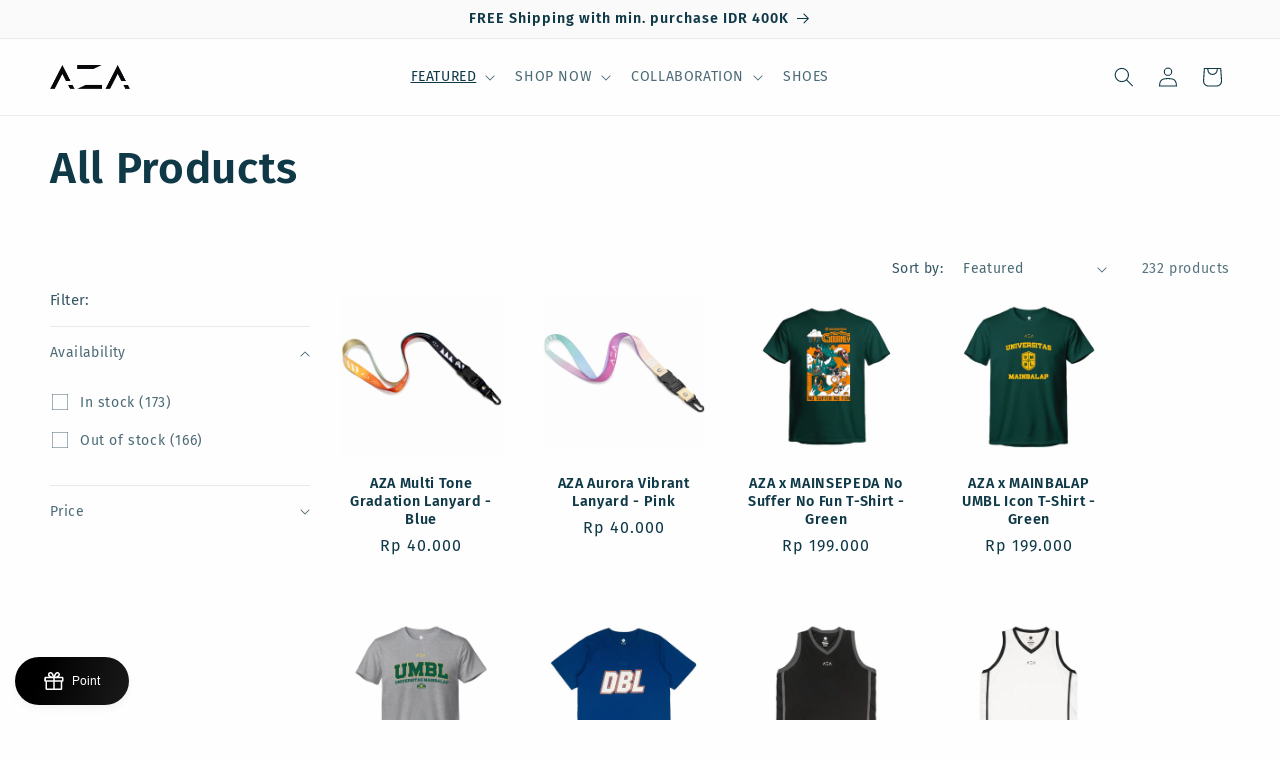

--- FILE ---
content_type: text/html; charset=utf-8
request_url: https://azawear.com/collections/all
body_size: 44080
content:
<!doctype html>
<html class="js" lang="en">
  <head>
 
<meta charset="utf-8">
    <meta http-equiv="X-UA-Compatible" content="IE=edge">
    <meta name="viewport" content="width=device-width,initial-scale=1">
    <meta name="theme-color" content="">
    <link rel="canonical" href="https://azawear.com/collections/all"><link rel="icon" type="image/png" href="//azawear.com/cdn/shop/files/favicon_azawear.png?crop=center&height=32&v=1719990233&width=32"><link rel="preconnect" href="https://fonts.shopifycdn.com" crossorigin><title>
      All Products
 &ndash; AZA Wear</title>

    

    

<meta property="og:site_name" content="AZA Wear">
<meta property="og:url" content="https://azawear.com/collections/all">
<meta property="og:title" content="All Products">
<meta property="og:type" content="website">
<meta property="og:description" content="Belanja Perlengkapan &amp; Sepatu Olahraga Original AZA di sini. Jersey, Jacket, Short Pants &amp; Accessories untuk Sepak Bola, Basket, Running, Cycling dll"><meta property="og:image" content="http://azawear.com/cdn/shop/files/New_Project_fbacba8d-1593-4d67-ba3e-58384efdce70.jpg?v=1765793531">
  <meta property="og:image:secure_url" content="https://azawear.com/cdn/shop/files/New_Project_fbacba8d-1593-4d67-ba3e-58384efdce70.jpg?v=1765793531">
  <meta property="og:image:width" content="1200">
  <meta property="og:image:height" content="628"><meta name="twitter:card" content="summary_large_image">
<meta name="twitter:title" content="All Products">
<meta name="twitter:description" content="Belanja Perlengkapan &amp; Sepatu Olahraga Original AZA di sini. Jersey, Jacket, Short Pants &amp; Accessories untuk Sepak Bola, Basket, Running, Cycling dll">


    <script src="//azawear.com/cdn/shop/t/30/assets/constants.js?v=132983761750457495441748227533" defer="defer"></script>
    <script src="//azawear.com/cdn/shop/t/30/assets/pubsub.js?v=158357773527763999511748227534" defer="defer"></script>
    <script src="//azawear.com/cdn/shop/t/30/assets/global.js?v=88558128918567037191748227531" defer="defer"></script><script src="//azawear.com/cdn/shop/t/30/assets/animations.js?v=88693664871331136111748227530" defer="defer"></script><script>window.performance && window.performance.mark && window.performance.mark('shopify.content_for_header.start');</script><meta name="google-site-verification" content="H-e-A9NmU0db9plEEuSmPsPOmFlANlB09f_wqZRqOdQ">
<meta id="shopify-digital-wallet" name="shopify-digital-wallet" content="/29495754796/digital_wallets/dialog">
<link rel="alternate" type="application/atom+xml" title="Feed" href="/collections/all.atom" />
<link rel="next" href="/collections/all?page=2">
<link rel="alternate" type="application/json+oembed" href="https://azawear.com/collections/all.oembed">
<script async="async" src="/checkouts/internal/preloads.js?locale=en-ID"></script>
<script id="shopify-features" type="application/json">{"accessToken":"349bf00cc5ff888cd169625cf037ee9e","betas":["rich-media-storefront-analytics"],"domain":"azawear.com","predictiveSearch":true,"shopId":29495754796,"locale":"en"}</script>
<script>var Shopify = Shopify || {};
Shopify.shop = "aza-active-wear.myshopify.com";
Shopify.locale = "en";
Shopify.currency = {"active":"IDR","rate":"1.0"};
Shopify.country = "ID";
Shopify.theme = {"name":"aza\/main","id":146977587365,"schema_name":"Studio","schema_version":"15.0.0","theme_store_id":null,"role":"main"};
Shopify.theme.handle = "null";
Shopify.theme.style = {"id":null,"handle":null};
Shopify.cdnHost = "azawear.com/cdn";
Shopify.routes = Shopify.routes || {};
Shopify.routes.root = "/";</script>
<script type="module">!function(o){(o.Shopify=o.Shopify||{}).modules=!0}(window);</script>
<script>!function(o){function n(){var o=[];function n(){o.push(Array.prototype.slice.apply(arguments))}return n.q=o,n}var t=o.Shopify=o.Shopify||{};t.loadFeatures=n(),t.autoloadFeatures=n()}(window);</script>
<script id="shop-js-analytics" type="application/json">{"pageType":"collection"}</script>
<script defer="defer" async type="module" src="//azawear.com/cdn/shopifycloud/shop-js/modules/v2/client.init-shop-cart-sync_BN7fPSNr.en.esm.js"></script>
<script defer="defer" async type="module" src="//azawear.com/cdn/shopifycloud/shop-js/modules/v2/chunk.common_Cbph3Kss.esm.js"></script>
<script defer="defer" async type="module" src="//azawear.com/cdn/shopifycloud/shop-js/modules/v2/chunk.modal_DKumMAJ1.esm.js"></script>
<script type="module">
  await import("//azawear.com/cdn/shopifycloud/shop-js/modules/v2/client.init-shop-cart-sync_BN7fPSNr.en.esm.js");
await import("//azawear.com/cdn/shopifycloud/shop-js/modules/v2/chunk.common_Cbph3Kss.esm.js");
await import("//azawear.com/cdn/shopifycloud/shop-js/modules/v2/chunk.modal_DKumMAJ1.esm.js");

  window.Shopify.SignInWithShop?.initShopCartSync?.({"fedCMEnabled":true,"windoidEnabled":true});

</script>
<script>(function() {
  var isLoaded = false;
  function asyncLoad() {
    if (isLoaded) return;
    isLoaded = true;
    var urls = ["https:\/\/app.kiwisizing.com\/web\/js\/dist\/kiwiSizing\/plugin\/SizingPlugin.prod.js?v=331\u0026shop=aza-active-wear.myshopify.com","https:\/\/formbuilder.hulkapps.com\/skeletopapp.js?shop=aza-active-wear.myshopify.com","https:\/\/cdn.shopify.com\/s\/files\/1\/0683\/1371\/0892\/files\/splmn-shopify-prod-August-31.min.js?v=1693985059\u0026shop=aza-active-wear.myshopify.com","https:\/\/compare.potabox.com\/app.js?shop=aza-active-wear.myshopify.com"];
    for (var i = 0; i < urls.length; i++) {
      var s = document.createElement('script');
      s.type = 'text/javascript';
      s.async = true;
      s.src = urls[i];
      var x = document.getElementsByTagName('script')[0];
      x.parentNode.insertBefore(s, x);
    }
  };
  if(window.attachEvent) {
    window.attachEvent('onload', asyncLoad);
  } else {
    window.addEventListener('load', asyncLoad, false);
  }
})();</script>
<script id="__st">var __st={"a":29495754796,"offset":25200,"reqid":"377f34ac-4ba4-49e1-a3d1-483c1e3c91f0-1769904330","pageurl":"azawear.com\/collections\/all","u":"40f94fef72f2","p":"collection","rtyp":"collection","rid":260734222501};</script>
<script>window.ShopifyPaypalV4VisibilityTracking = true;</script>
<script id="captcha-bootstrap">!function(){'use strict';const t='contact',e='account',n='new_comment',o=[[t,t],['blogs',n],['comments',n],[t,'customer']],c=[[e,'customer_login'],[e,'guest_login'],[e,'recover_customer_password'],[e,'create_customer']],r=t=>t.map((([t,e])=>`form[action*='/${t}']:not([data-nocaptcha='true']) input[name='form_type'][value='${e}']`)).join(','),a=t=>()=>t?[...document.querySelectorAll(t)].map((t=>t.form)):[];function s(){const t=[...o],e=r(t);return a(e)}const i='password',u='form_key',d=['recaptcha-v3-token','g-recaptcha-response','h-captcha-response',i],f=()=>{try{return window.sessionStorage}catch{return}},m='__shopify_v',_=t=>t.elements[u];function p(t,e,n=!1){try{const o=window.sessionStorage,c=JSON.parse(o.getItem(e)),{data:r}=function(t){const{data:e,action:n}=t;return t[m]||n?{data:e,action:n}:{data:t,action:n}}(c);for(const[e,n]of Object.entries(r))t.elements[e]&&(t.elements[e].value=n);n&&o.removeItem(e)}catch(o){console.error('form repopulation failed',{error:o})}}const l='form_type',E='cptcha';function T(t){t.dataset[E]=!0}const w=window,h=w.document,L='Shopify',v='ce_forms',y='captcha';let A=!1;((t,e)=>{const n=(g='f06e6c50-85a8-45c8-87d0-21a2b65856fe',I='https://cdn.shopify.com/shopifycloud/storefront-forms-hcaptcha/ce_storefront_forms_captcha_hcaptcha.v1.5.2.iife.js',D={infoText:'Protected by hCaptcha',privacyText:'Privacy',termsText:'Terms'},(t,e,n)=>{const o=w[L][v],c=o.bindForm;if(c)return c(t,g,e,D).then(n);var r;o.q.push([[t,g,e,D],n]),r=I,A||(h.body.append(Object.assign(h.createElement('script'),{id:'captcha-provider',async:!0,src:r})),A=!0)});var g,I,D;w[L]=w[L]||{},w[L][v]=w[L][v]||{},w[L][v].q=[],w[L][y]=w[L][y]||{},w[L][y].protect=function(t,e){n(t,void 0,e),T(t)},Object.freeze(w[L][y]),function(t,e,n,w,h,L){const[v,y,A,g]=function(t,e,n){const i=e?o:[],u=t?c:[],d=[...i,...u],f=r(d),m=r(i),_=r(d.filter((([t,e])=>n.includes(e))));return[a(f),a(m),a(_),s()]}(w,h,L),I=t=>{const e=t.target;return e instanceof HTMLFormElement?e:e&&e.form},D=t=>v().includes(t);t.addEventListener('submit',(t=>{const e=I(t);if(!e)return;const n=D(e)&&!e.dataset.hcaptchaBound&&!e.dataset.recaptchaBound,o=_(e),c=g().includes(e)&&(!o||!o.value);(n||c)&&t.preventDefault(),c&&!n&&(function(t){try{if(!f())return;!function(t){const e=f();if(!e)return;const n=_(t);if(!n)return;const o=n.value;o&&e.removeItem(o)}(t);const e=Array.from(Array(32),(()=>Math.random().toString(36)[2])).join('');!function(t,e){_(t)||t.append(Object.assign(document.createElement('input'),{type:'hidden',name:u})),t.elements[u].value=e}(t,e),function(t,e){const n=f();if(!n)return;const o=[...t.querySelectorAll(`input[type='${i}']`)].map((({name:t})=>t)),c=[...d,...o],r={};for(const[a,s]of new FormData(t).entries())c.includes(a)||(r[a]=s);n.setItem(e,JSON.stringify({[m]:1,action:t.action,data:r}))}(t,e)}catch(e){console.error('failed to persist form',e)}}(e),e.submit())}));const S=(t,e)=>{t&&!t.dataset[E]&&(n(t,e.some((e=>e===t))),T(t))};for(const o of['focusin','change'])t.addEventListener(o,(t=>{const e=I(t);D(e)&&S(e,y())}));const B=e.get('form_key'),M=e.get(l),P=B&&M;t.addEventListener('DOMContentLoaded',(()=>{const t=y();if(P)for(const e of t)e.elements[l].value===M&&p(e,B);[...new Set([...A(),...v().filter((t=>'true'===t.dataset.shopifyCaptcha))])].forEach((e=>S(e,t)))}))}(h,new URLSearchParams(w.location.search),n,t,e,['guest_login'])})(!0,!0)}();</script>
<script integrity="sha256-4kQ18oKyAcykRKYeNunJcIwy7WH5gtpwJnB7kiuLZ1E=" data-source-attribution="shopify.loadfeatures" defer="defer" src="//azawear.com/cdn/shopifycloud/storefront/assets/storefront/load_feature-a0a9edcb.js" crossorigin="anonymous"></script>
<script data-source-attribution="shopify.dynamic_checkout.dynamic.init">var Shopify=Shopify||{};Shopify.PaymentButton=Shopify.PaymentButton||{isStorefrontPortableWallets:!0,init:function(){window.Shopify.PaymentButton.init=function(){};var t=document.createElement("script");t.src="https://azawear.com/cdn/shopifycloud/portable-wallets/latest/portable-wallets.en.js",t.type="module",document.head.appendChild(t)}};
</script>
<script data-source-attribution="shopify.dynamic_checkout.buyer_consent">
  function portableWalletsHideBuyerConsent(e){var t=document.getElementById("shopify-buyer-consent"),n=document.getElementById("shopify-subscription-policy-button");t&&n&&(t.classList.add("hidden"),t.setAttribute("aria-hidden","true"),n.removeEventListener("click",e))}function portableWalletsShowBuyerConsent(e){var t=document.getElementById("shopify-buyer-consent"),n=document.getElementById("shopify-subscription-policy-button");t&&n&&(t.classList.remove("hidden"),t.removeAttribute("aria-hidden"),n.addEventListener("click",e))}window.Shopify?.PaymentButton&&(window.Shopify.PaymentButton.hideBuyerConsent=portableWalletsHideBuyerConsent,window.Shopify.PaymentButton.showBuyerConsent=portableWalletsShowBuyerConsent);
</script>
<script data-source-attribution="shopify.dynamic_checkout.cart.bootstrap">document.addEventListener("DOMContentLoaded",(function(){function t(){return document.querySelector("shopify-accelerated-checkout-cart, shopify-accelerated-checkout")}if(t())Shopify.PaymentButton.init();else{new MutationObserver((function(e,n){t()&&(Shopify.PaymentButton.init(),n.disconnect())})).observe(document.body,{childList:!0,subtree:!0})}}));
</script>
<script id="sections-script" data-sections="header" defer="defer" src="//azawear.com/cdn/shop/t/30/compiled_assets/scripts.js?v=15870"></script>
<script>window.performance && window.performance.mark && window.performance.mark('shopify.content_for_header.end');</script>


    <style data-shopify>
      @font-face {
  font-family: "Fira Sans";
  font-weight: 400;
  font-style: normal;
  font-display: swap;
  src: url("//azawear.com/cdn/fonts/fira_sans/firasans_n4.2bbe25c7eff81f2190328b1f4c09fff694a30391.woff2") format("woff2"),
       url("//azawear.com/cdn/fonts/fira_sans/firasans_n4.3080da6df53473deabf85f231151766e88fe58e5.woff") format("woff");
}

      @font-face {
  font-family: "Fira Sans";
  font-weight: 700;
  font-style: normal;
  font-display: swap;
  src: url("//azawear.com/cdn/fonts/fira_sans/firasans_n7.cc8dbbaa3add99fa3b5746d1e0ac6304aad5a265.woff2") format("woff2"),
       url("//azawear.com/cdn/fonts/fira_sans/firasans_n7.ec664a82413800dfe65a9cde8547a4b8bd643b08.woff") format("woff");
}

      @font-face {
  font-family: "Fira Sans";
  font-weight: 400;
  font-style: italic;
  font-display: swap;
  src: url("//azawear.com/cdn/fonts/fira_sans/firasans_i4.c80c323ec965c58e05ab85d436c872a499b8b684.woff2") format("woff2"),
       url("//azawear.com/cdn/fonts/fira_sans/firasans_i4.4a2d82e939dfe1cd2fff5fc4411d982dee96dce7.woff") format("woff");
}

      @font-face {
  font-family: "Fira Sans";
  font-weight: 700;
  font-style: italic;
  font-display: swap;
  src: url("//azawear.com/cdn/fonts/fira_sans/firasans_i7.a949787ab1c615cf91b95a6e513021199c64f31e.woff2") format("woff2"),
       url("//azawear.com/cdn/fonts/fira_sans/firasans_i7.799cab282970134691125391a3ab6bd6bc1306c6.woff") format("woff");
}

      @font-face {
  font-family: "Fira Sans";
  font-weight: 600;
  font-style: normal;
  font-display: swap;
  src: url("//azawear.com/cdn/fonts/fira_sans/firasans_n6.6e69582c830743b0b2519d70cb6f53fae6750454.woff2") format("woff2"),
       url("//azawear.com/cdn/fonts/fira_sans/firasans_n6.56f6d15fcabb3c1b127727e16232daf8adf28d0a.woff") format("woff");
}


      
        :root,
        .color-scheme-1 {
          --color-background: 254,254,254;
        
          --gradient-background: #fefefe;
        

        

        --color-foreground: 16,57,72;
        --color-background-contrast: 190,190,190;
        --color-shadow: 16,57,72;
        --color-button: 8,8,8;
        --color-button-text: 252,252,252;
        --color-secondary-button: 254,254,254;
        --color-secondary-button-text: 0,0,0;
        --color-link: 0,0,0;
        --color-badge-foreground: 16,57,72;
        --color-badge-background: 254,254,254;
        --color-badge-border: 16,57,72;
        --payment-terms-background-color: rgb(254 254 254);
      }
      
        
        .color-scheme-2 {
          --color-background: 250,250,250;
        
          --gradient-background: #fafafa;
        

        

        --color-foreground: 16,57,72;
        --color-background-contrast: 186,186,186;
        --color-shadow: 16,57,72;
        --color-button: 16,57,72;
        --color-button-text: 235,236,237;
        --color-secondary-button: 250,250,250;
        --color-secondary-button-text: 16,57,72;
        --color-link: 16,57,72;
        --color-badge-foreground: 16,57,72;
        --color-badge-background: 250,250,250;
        --color-badge-border: 16,57,72;
        --payment-terms-background-color: rgb(250 250 250);
      }
      
        
        .color-scheme-3 {
          --color-background: 0,0,0;
        
          --gradient-background: #000000;
        

        

        --color-foreground: 255,255,255;
        --color-background-contrast: 128,128,128;
        --color-shadow: 16,57,72;
        --color-button: 255,255,255;
        --color-button-text: 16,57,72;
        --color-secondary-button: 0,0,0;
        --color-secondary-button-text: 252,252,252;
        --color-link: 252,252,252;
        --color-badge-foreground: 255,255,255;
        --color-badge-background: 0,0,0;
        --color-badge-border: 255,255,255;
        --payment-terms-background-color: rgb(0 0 0);
      }
      
        
        .color-scheme-4 {
          --color-background: 188,86,49;
        
          --gradient-background: #bc5631;
        

        

        --color-foreground: 252,252,252;
        --color-background-contrast: 87,40,23;
        --color-shadow: 16,57,72;
        --color-button: 252,252,252;
        --color-button-text: 188,86,49;
        --color-secondary-button: 188,86,49;
        --color-secondary-button-text: 252,252,252;
        --color-link: 252,252,252;
        --color-badge-foreground: 252,252,252;
        --color-badge-background: 188,86,49;
        --color-badge-border: 252,252,252;
        --payment-terms-background-color: rgb(188 86 49);
      }
      
        
        .color-scheme-5 {
          --color-background: 24,86,108;
        
          --gradient-background: #18566c;
        

        

        --color-foreground: 252,252,252;
        --color-background-contrast: 1,3,4;
        --color-shadow: 16,57,72;
        --color-button: 252,252,252;
        --color-button-text: 24,86,108;
        --color-secondary-button: 24,86,108;
        --color-secondary-button-text: 252,252,252;
        --color-link: 252,252,252;
        --color-badge-foreground: 252,252,252;
        --color-badge-background: 24,86,108;
        --color-badge-border: 252,252,252;
        --payment-terms-background-color: rgb(24 86 108);
      }
      
        
        .color-scheme-fe9ab9b2-965d-4aec-853a-58f361317aab {
          --color-background: 170,25,25;
        
          --gradient-background: #aa1919;
        

        

        --color-foreground: 255,255,255;
        --color-background-contrast: 59,9,9;
        --color-shadow: 16,57,72;
        --color-button: 8,8,8;
        --color-button-text: 252,252,252;
        --color-secondary-button: 170,25,25;
        --color-secondary-button-text: 0,0,0;
        --color-link: 0,0,0;
        --color-badge-foreground: 255,255,255;
        --color-badge-background: 170,25,25;
        --color-badge-border: 255,255,255;
        --payment-terms-background-color: rgb(170 25 25);
      }
      

      body, .color-scheme-1, .color-scheme-2, .color-scheme-3, .color-scheme-4, .color-scheme-5, .color-scheme-fe9ab9b2-965d-4aec-853a-58f361317aab {
        color: rgba(var(--color-foreground), 0.75);
        background-color: rgb(var(--color-background));
      }

      :root {
        --font-body-family: "Fira Sans", sans-serif;
        --font-body-style: normal;
        --font-body-weight: 400;
        --font-body-weight-bold: 700;

        --font-heading-family: "Fira Sans", sans-serif;
        --font-heading-style: normal;
        --font-heading-weight: 600;

        --font-body-scale: 1.0;
        --font-heading-scale: 1.1;

        --media-padding: px;
        --media-border-opacity: 1.0;
        --media-border-width: 0px;
        --media-radius: 0px;
        --media-shadow-opacity: 0.0;
        --media-shadow-horizontal-offset: 0px;
        --media-shadow-vertical-offset: 0px;
        --media-shadow-blur-radius: 0px;
        --media-shadow-visible: 0;

        --page-width: 160rem;
        --page-width-margin: 0rem;

        --product-card-image-padding: 0.0rem;
        --product-card-corner-radius: 0.0rem;
        --product-card-text-alignment: center;
        --product-card-border-width: 0.0rem;
        --product-card-border-opacity: 0.1;
        --product-card-shadow-opacity: 0.1;
        --product-card-shadow-visible: 1;
        --product-card-shadow-horizontal-offset: 0.0rem;
        --product-card-shadow-vertical-offset: 0.0rem;
        --product-card-shadow-blur-radius: 0.0rem;

        --collection-card-image-padding: 0.0rem;
        --collection-card-corner-radius: 0.0rem;
        --collection-card-text-alignment: center;
        --collection-card-border-width: 0.0rem;
        --collection-card-border-opacity: 0.1;
        --collection-card-shadow-opacity: 0.1;
        --collection-card-shadow-visible: 1;
        --collection-card-shadow-horizontal-offset: 0.0rem;
        --collection-card-shadow-vertical-offset: 0.0rem;
        --collection-card-shadow-blur-radius: 0.0rem;

        --blog-card-image-padding: 0.0rem;
        --blog-card-corner-radius: 0.0rem;
        --blog-card-text-alignment: center;
        --blog-card-border-width: 0.0rem;
        --blog-card-border-opacity: 0.1;
        --blog-card-shadow-opacity: 0.1;
        --blog-card-shadow-visible: 1;
        --blog-card-shadow-horizontal-offset: 0.0rem;
        --blog-card-shadow-vertical-offset: 0.0rem;
        --blog-card-shadow-blur-radius: 0.0rem;

        --badge-corner-radius: 0.0rem;

        --popup-border-width: 0px;
        --popup-border-opacity: 0.1;
        --popup-corner-radius: 0px;
        --popup-shadow-opacity: 0.1;
        --popup-shadow-horizontal-offset: 6px;
        --popup-shadow-vertical-offset: 6px;
        --popup-shadow-blur-radius: 25px;

        --drawer-border-width: 1px;
        --drawer-border-opacity: 0.1;
        --drawer-shadow-opacity: 0.0;
        --drawer-shadow-horizontal-offset: 0px;
        --drawer-shadow-vertical-offset: 0px;
        --drawer-shadow-blur-radius: 0px;

        --spacing-sections-desktop: 0px;
        --spacing-sections-mobile: 0px;

        --grid-desktop-vertical-spacing: 40px;
        --grid-desktop-horizontal-spacing: 40px;
        --grid-mobile-vertical-spacing: 20px;
        --grid-mobile-horizontal-spacing: 20px;

        --text-boxes-border-opacity: 1.0;
        --text-boxes-border-width: 0px;
        --text-boxes-radius: 0px;
        --text-boxes-shadow-opacity: 1.0;
        --text-boxes-shadow-visible: 1;
        --text-boxes-shadow-horizontal-offset: 0px;
        --text-boxes-shadow-vertical-offset: 0px;
        --text-boxes-shadow-blur-radius: 0px;

        --buttons-radius: 10px;
        --buttons-radius-outset: 11px;
        --buttons-border-width: 1px;
        --buttons-border-opacity: 1.0;
        --buttons-shadow-opacity: 0.1;
        --buttons-shadow-visible: 1;
        --buttons-shadow-horizontal-offset: 2px;
        --buttons-shadow-vertical-offset: 2px;
        --buttons-shadow-blur-radius: 5px;
        --buttons-border-offset: 0.3px;

        --inputs-radius: 2px;
        --inputs-border-width: 1px;
        --inputs-border-opacity: 0.15;
        --inputs-shadow-opacity: 0.05;
        --inputs-shadow-horizontal-offset: 2px;
        --inputs-margin-offset: 12px;
        --inputs-shadow-vertical-offset: -12px;
        --inputs-shadow-blur-radius: 5px;
        --inputs-radius-outset: 3px;

        --variant-pills-radius: 40px;
        --variant-pills-border-width: 1px;
        --variant-pills-border-opacity: 0.55;
        --variant-pills-shadow-opacity: 0.0;
        --variant-pills-shadow-horizontal-offset: 0px;
        --variant-pills-shadow-vertical-offset: 0px;
        --variant-pills-shadow-blur-radius: 0px;
      }

      *,
      *::before,
      *::after {
        box-sizing: inherit;
      }

      html {
        box-sizing: border-box;
        font-size: calc(var(--font-body-scale) * 62.5%);
        height: 100%;
      }

      body {
        display: grid;
        grid-template-rows: auto auto 1fr auto;
        grid-template-columns: 100%;
        min-height: 100%;
        margin: 0;
        font-size: 1.5rem;
        letter-spacing: 0.06rem;
        line-height: calc(1 + 0.8 / var(--font-body-scale));
        font-family: var(--font-body-family);
        font-style: var(--font-body-style);
        font-weight: var(--font-body-weight);
      }

      @media screen and (min-width: 750px) {
        body {
          font-size: 1.6rem;
        }
      }
    </style>

    <link href="//azawear.com/cdn/shop/t/30/assets/base.css?v=158824045388849710721748227530" rel="stylesheet" type="text/css" media="all" />
    <link href="//azawear.com/cdn/shop/t/30/assets/bdd-custom.css?v=58790474499313097121755059864" rel="stylesheet" type="text/css" media="all" />

      <link rel="preload" as="font" href="//azawear.com/cdn/fonts/fira_sans/firasans_n4.2bbe25c7eff81f2190328b1f4c09fff694a30391.woff2" type="font/woff2" crossorigin>
      

      <link rel="preload" as="font" href="//azawear.com/cdn/fonts/fira_sans/firasans_n6.6e69582c830743b0b2519d70cb6f53fae6750454.woff2" type="font/woff2" crossorigin>
      
<link
        rel="stylesheet"
        href="//azawear.com/cdn/shop/t/30/assets/component-predictive-search.css?v=118923337488134913561748227531"
        media="print"
        onload="this.media='all'"
      ><script>
      if (Shopify.designMode) {
        document.documentElement.classList.add('shopify-design-mode');
      }
    </script>
    <style>
.header__heading-logo {
    max-width: 80px !important;
}
</style>


    
<style>
  
button.slideshow__autoplay.slider-button.no-js-hidden {
    display: none !important;
}
button.slider-button.slider-button--prev {
    display: inherit;
    margin-right: 95% !important;
    position: absolute;
    margin-bottom: 42% !important;
	color : black !important;
}
button.slider-button.slider-button--next {
    display: inherit;
    margin-left: 95% !important;
    position: absolute;
    margin-bottom: 42% !important;
	color : black !important;
}

.slideshow__controls.slideshow__controls--top.slider-buttons.no-js-hidden.slideshow__controls--border-radius-mobile {
    z-index: 999 !important;
}
.slideshow.banner.banner--medium {
    min-height: 70vh;
}
</style>
    
    
  <!-- BEGIN app block: shopify://apps/ecomposer-builder/blocks/app-embed/a0fc26e1-7741-4773-8b27-39389b4fb4a0 --><!-- DNS Prefetch & Preconnect -->
<link rel="preconnect" href="https://cdn.ecomposer.app" crossorigin>
<link rel="dns-prefetch" href="https://cdn.ecomposer.app">

<link rel="prefetch" href="https://cdn.ecomposer.app/vendors/css/ecom-swiper@11.css" as="style">
<link rel="prefetch" href="https://cdn.ecomposer.app/vendors/js/ecom-swiper@11.0.5.js" as="script">
<link rel="prefetch" href="https://cdn.ecomposer.app/vendors/js/ecom_modal.js" as="script">

<!-- Global CSS --><!-- Custom CSS & JS --><style id="ecom-custom-css"></style><script id="ecom-custom-js" async></script><!-- Open Graph Meta Tags for Pages --><!-- Critical Inline Styles -->
<style class="ecom-theme-helper">.ecom-animation{opacity:0}.ecom-animation.animate,.ecom-animation.ecom-animated{opacity:1}.ecom-cart-popup{display:grid;position:fixed;inset:0;z-index:9999999;align-content:center;padding:5px;justify-content:center;align-items:center;justify-items:center}.ecom-cart-popup::before{content:' ';position:absolute;background:#e5e5e5b3;inset:0}.ecom-ajax-loading{cursor:not-allowed;pointer-events:none;opacity:.6}#ecom-toast{visibility:hidden;max-width:50px;height:60px;margin:auto;background-color:#333;color:#fff;text-align:center;border-radius:2px;position:fixed;z-index:1;left:0;right:0;bottom:30px;font-size:17px;display:grid;grid-template-columns:50px auto;align-items:center;justify-content:start;align-content:center;justify-items:start}#ecom-toast.ecom-toast-show{visibility:visible;animation:ecomFadein .5s,ecomExpand .5s .5s,ecomStay 3s 1s,ecomShrink .5s 4s,ecomFadeout .5s 4.5s}#ecom-toast #ecom-toast-icon{width:50px;height:100%;box-sizing:border-box;background-color:#111;color:#fff;padding:5px}#ecom-toast .ecom-toast-icon-svg{width:100%;height:100%;position:relative;vertical-align:middle;margin:auto;text-align:center}#ecom-toast #ecom-toast-desc{color:#fff;padding:16px;overflow:hidden;white-space:nowrap}@media(max-width:768px){#ecom-toast #ecom-toast-desc{white-space:normal;min-width:250px}#ecom-toast{height:auto;min-height:60px}}.ecom__column-full-height{height:100%}@keyframes ecomFadein{from{bottom:0;opacity:0}to{bottom:30px;opacity:1}}@keyframes ecomExpand{from{min-width:50px}to{min-width:var(--ecom-max-width)}}@keyframes ecomStay{from{min-width:var(--ecom-max-width)}to{min-width:var(--ecom-max-width)}}@keyframes ecomShrink{from{min-width:var(--ecom-max-width)}to{min-width:50px}}@keyframes ecomFadeout{from{bottom:30px;opacity:1}to{bottom:60px;opacity:0}}</style>


<!-- EComposer Config Script -->
<script id="ecom-theme-helpers" async>
window.EComposer=window.EComposer||{};(function(){if(!this.configs)this.configs={};
this.initQuickview=function(){};this.configs={"custom_code":{"custom_css":"","custom_js":""},"instagram":"IGQVJXWWxZAdW1qYk9fNWpJNk55cjNVV0hNUU85LUJoSnJEOUtMcnRLOG5zTjhuTEE0LXJYS255ZA0RYcFdWajU0cEhGRXh4anVfYVpfNVU2bzhfSEhCNE9zUFBvUUl2bEdyb21qRHBn"};this.configs.ajax_cart={enable:false};this.customer=false;this.proxy_path='/apps/ecomposer-visual-page-builder';
this.popupScriptUrl='https://cdn.shopify.com/extensions/019c0262-13fd-76c5-96e1-41becea92121/ecomposer-97/assets/ecom_popup.js';
this.routes={domain:'https://azawear.com',root_url:'/',collections_url:'/collections',all_products_collection_url:'/collections/all',cart_url:'/cart',cart_add_url:'/cart/add',cart_change_url:'/cart/change',cart_clear_url:'/cart/clear',cart_update_url:'/cart/update',product_recommendations_url:'/recommendations/products'};
this.queryParams={};
if(window.location.search.length){new URLSearchParams(window.location.search).forEach((value,key)=>{this.queryParams[key]=value})}
this.money_format="{{amount_no_decimals_with_comma_separator}}";
this.money_with_currency_format="Rp {{amount_no_decimals_with_comma_separator}}";
this.currencyCodeEnabled=true;this.abTestingData = [];this.formatMoney=function(t,e){const r=this.currencyCodeEnabled?this.money_with_currency_format:this.money_format;function a(t,e){return void 0===t?e:t}function o(t,e,r,o){if(e=a(e,2),r=a(r,","),o=a(o,"."),isNaN(t)||null==t)return 0;var n=(t=(t/100).toFixed(e)).split(".");return n[0].replace(/(\d)(?=(\d\d\d)+(?!\d))/g,"$1"+r)+(n[1]?o+n[1]:"")}"string"==typeof t&&(t=t.replace(".",""));var n="",i=/\{\{\s*(\w+)\s*\}\}/,s=e||r;switch(s.match(i)[1]){case"amount":n=o(t,2);break;case"amount_no_decimals":n=o(t,0);break;case"amount_with_comma_separator":n=o(t,2,".",",");break;case"amount_with_space_separator":n=o(t,2," ",",");break;case"amount_with_period_and_space_separator":n=o(t,2," ",".");break;case"amount_no_decimals_with_comma_separator":n=o(t,0,".",",");break;case"amount_no_decimals_with_space_separator":n=o(t,0," ");break;case"amount_with_apostrophe_separator":n=o(t,2,"'",".")}return s.replace(i,n)};
this.resizeImage=function(t,e){try{if(!e||"original"==e||"full"==e||"master"==e)return t;if(-1!==t.indexOf("cdn.shopify.com")||-1!==t.indexOf("/cdn/shop/")){var r=t.match(/\.(jpg|jpeg|gif|png|bmp|bitmap|tiff|tif|webp)((\#[0-9a-z\-]+)?(\?v=.*)?)?$/gim);if(null==r)return null;var a=t.split(r[0]),o=r[0];return a[0]+"_"+e+o}}catch(r){return t}return t};
this.getProduct=function(t){if(!t)return!1;let e=("/"===this.routes.root_url?"":this.routes.root_url)+"/products/"+t+".js?shop="+Shopify.shop;return window.ECOM_LIVE&&(e="/shop/builder/ajax/ecom-proxy/products/"+t+"?shop="+Shopify.shop),window.fetch(e,{headers:{"Content-Type":"application/json"}}).then(t=>t.ok?t.json():false)};
const u=new URLSearchParams(window.location.search);if(u.has("ecom-redirect")){const r=u.get("ecom-redirect");if(r){let d;try{d=decodeURIComponent(r)}catch{return}d=d.trim().replace(/[\r\n\t]/g,"");if(d.length>2e3)return;const p=["javascript:","data:","vbscript:","file:","ftp:","mailto:","tel:","sms:","chrome:","chrome-extension:","moz-extension:","ms-browser-extension:"],l=d.toLowerCase();for(const o of p)if(l.includes(o))return;const x=[/<script/i,/<\/script/i,/javascript:/i,/vbscript:/i,/onload=/i,/onerror=/i,/onclick=/i,/onmouseover=/i,/onfocus=/i,/onblur=/i,/onsubmit=/i,/onchange=/i,/alert\s*\(/i,/confirm\s*\(/i,/prompt\s*\(/i,/document\./i,/window\./i,/eval\s*\(/i];for(const t of x)if(t.test(d))return;if(d.startsWith("/")&&!d.startsWith("//")){if(!/^[a-zA-Z0-9\-._~:/?#[\]@!$&'()*+,;=%]+$/.test(d))return;if(d.includes("../")||d.includes("./"))return;window.location.href=d;return}if(!d.includes("://")&&!d.startsWith("//")){if(!/^[a-zA-Z0-9\-._~:/?#[\]@!$&'()*+,;=%]+$/.test(d))return;if(d.includes("../")||d.includes("./"))return;window.location.href="/"+d;return}let n;try{n=new URL(d)}catch{return}if(!["http:","https:"].includes(n.protocol))return;if(n.port&&(parseInt(n.port)<1||parseInt(n.port)>65535))return;const a=[window.location.hostname];if(a.includes(n.hostname)&&(n.href===d||n.toString()===d))window.location.href=d}}
}).bind(window.EComposer)();
if(window.Shopify&&window.Shopify.designMode&&window.top&&window.top.opener){window.addEventListener("load",function(){window.top.opener.postMessage({action:"ecomposer:loaded"},"*")})}
</script><!-- Toast Template -->
<script type="text/template" id="ecom-template-html"><!-- BEGIN app snippet: ecom-toast --><div id="ecom-toast"><div id="ecom-toast-icon"><svg xmlns="http://www.w3.org/2000/svg" class="ecom-toast-icon-svg ecom-toast-icon-info" fill="none" viewBox="0 0 24 24" stroke="currentColor"><path stroke-linecap="round" stroke-linejoin="round" stroke-width="2" d="M13 16h-1v-4h-1m1-4h.01M21 12a9 9 0 11-18 0 9 9 0 0118 0z"/></svg>
<svg class="ecom-toast-icon-svg ecom-toast-icon-success" xmlns="http://www.w3.org/2000/svg" viewBox="0 0 512 512"><path d="M256 8C119 8 8 119 8 256s111 248 248 248 248-111 248-248S393 8 256 8zm0 48c110.5 0 200 89.5 200 200 0 110.5-89.5 200-200 200-110.5 0-200-89.5-200-200 0-110.5 89.5-200 200-200m140.2 130.3l-22.5-22.7c-4.7-4.7-12.3-4.7-17-.1L215.3 303.7l-59.8-60.3c-4.7-4.7-12.3-4.7-17-.1l-22.7 22.5c-4.7 4.7-4.7 12.3-.1 17l90.8 91.5c4.7 4.7 12.3 4.7 17 .1l172.6-171.2c4.7-4.7 4.7-12.3 .1-17z"/></svg>
</div><div id="ecom-toast-desc"></div></div><!-- END app snippet --></script><!-- END app block --><!-- BEGIN app block: shopify://apps/hulk-form-builder/blocks/app-embed/b6b8dd14-356b-4725-a4ed-77232212b3c3 --><!-- BEGIN app snippet: hulkapps-formbuilder-theme-ext --><script type="text/javascript">
  
  if (typeof window.formbuilder_customer != "object") {
        window.formbuilder_customer = {}
  }

  window.hulkFormBuilder = {
    form_data: {},
    shop_data: {"shop_OaqLmoKtA6bZPu8goTa-yA":{"shop_uuid":"OaqLmoKtA6bZPu8goTa-yA","shop_timezone":"Asia\/Jakarta","shop_id":29259,"shop_is_after_submit_enabled":true,"shop_shopify_plan":"Shopify","shop_shopify_domain":"aza-active-wear.myshopify.com","shop_created_at":"2020-02-03T01:08:03.852-06:00","is_skip_metafield":false,"shop_deleted":false,"shop_disabled":false}},
    settings_data: {"shop_settings":{"shop_customise_msgs":[],"default_customise_msgs":{"is_required":"is required","thank_you":"Thank you! The form was submitted successfully.","processing":"Processing...","valid_data":"Please provide valid data","valid_email":"Provide valid email format","valid_tags":"HTML Tags are not allowed","valid_phone":"Provide valid phone number","valid_captcha":"Please provide valid captcha response","valid_url":"Provide valid URL","only_number_alloud":"Provide valid number in","number_less":"must be less than","number_more":"must be more than","image_must_less":"Image must be less than 20MB","image_number":"Images allowed","image_extension":"Invalid extension! Please provide image file","error_image_upload":"Error in image upload. Please try again.","error_file_upload":"Error in file upload. Please try again.","your_response":"Your response","error_form_submit":"Error occur.Please try again after sometime.","email_submitted":"Form with this email is already submitted","invalid_email_by_zerobounce":"The email address you entered appears to be invalid. Please check it and try again.","download_file":"Download file","card_details_invalid":"Your card details are invalid","card_details":"Card details","please_enter_card_details":"Please enter card details","card_number":"Card number","exp_mm":"Exp MM","exp_yy":"Exp YY","crd_cvc":"CVV","payment_value":"Payment amount","please_enter_payment_amount":"Please enter payment amount","address1":"Address line 1","address2":"Address line 2","city":"City","province":"Province","zipcode":"Zip code","country":"Country","blocked_domain":"This form does not accept addresses from","file_must_less":"File must be less than 20MB","file_extension":"Invalid extension! Please provide file","only_file_number_alloud":"files allowed","previous":"Previous","next":"Next","must_have_a_input":"Please enter at least one field.","please_enter_required_data":"Please enter required data","atleast_one_special_char":"Include at least one special character","atleast_one_lowercase_char":"Include at least one lowercase character","atleast_one_uppercase_char":"Include at least one uppercase character","atleast_one_number":"Include at least one number","must_have_8_chars":"Must have 8 characters long","be_between_8_and_12_chars":"Be between 8 and 12 characters long","please_select":"Please Select","phone_submitted":"Form with this phone number is already submitted","user_res_parse_error":"Error while submitting the form","valid_same_values":"values must be same","product_choice_clear_selection":"Clear Selection","picture_choice_clear_selection":"Clear Selection","remove_all_for_file_image_upload":"Remove All","invalid_file_type_for_image_upload":"You can't upload files of this type.","invalid_file_type_for_signature_upload":"You can't upload files of this type.","max_files_exceeded_for_file_upload":"You can not upload any more files.","max_files_exceeded_for_image_upload":"You can not upload any more files.","file_already_exist":"File already uploaded","max_limit_exceed":"You have added the maximum number of text fields.","cancel_upload_for_file_upload":"Cancel upload","cancel_upload_for_image_upload":"Cancel upload","cancel_upload_for_signature_upload":"Cancel upload"},"shop_blocked_domains":[]}},
    features_data: {"shop_plan_features":{"shop_plan_features":["unlimited-forms","full-design-customization","export-form-submissions","multiple-recipients-for-form-submissions","multiple-admin-notifications","enable-captcha","unlimited-file-uploads","save-submitted-form-data","set-auto-response-message","conditional-logic","form-banner","save-as-draft-facility","include-user-response-in-admin-email","disable-form-submission","file-upload"]}},
    shop: null,
    shop_id: null,
    plan_features: null,
    validateDoubleQuotes: false,
    assets: {
      extraFunctions: "https://cdn.shopify.com/extensions/019bb5ee-ec40-7527-955d-c1b8751eb060/form-builder-by-hulkapps-50/assets/extra-functions.js",
      extraStyles: "https://cdn.shopify.com/extensions/019bb5ee-ec40-7527-955d-c1b8751eb060/form-builder-by-hulkapps-50/assets/extra-styles.css",
      bootstrapStyles: "https://cdn.shopify.com/extensions/019bb5ee-ec40-7527-955d-c1b8751eb060/form-builder-by-hulkapps-50/assets/theme-app-extension-bootstrap.css"
    },
    translations: {
      htmlTagNotAllowed: "HTML Tags are not allowed",
      sqlQueryNotAllowed: "SQL Queries are not allowed",
      doubleQuoteNotAllowed: "Double quotes are not allowed",
      vorwerkHttpWwwNotAllowed: "The words \u0026#39;http\u0026#39; and \u0026#39;www\u0026#39; are not allowed. Please remove them and try again.",
      maxTextFieldsReached: "You have added the maximum number of text fields.",
      avoidNegativeWords: "Avoid negative words: Don\u0026#39;t use negative words in your contact message.",
      customDesignOnly: "This form is for custom designs requests. For general inquiries please contact our team at info@stagheaddesigns.com",
      zerobounceApiErrorMsg: "We couldn\u0026#39;t verify your email due to a technical issue. Please try again later.",
    }

  }

  

  window.FbThemeAppExtSettingsHash = {}
  
</script><!-- END app snippet --><!-- END app block --><script src="https://cdn.shopify.com/extensions/019c0262-13fd-76c5-96e1-41becea92121/ecomposer-97/assets/ecom.js" type="text/javascript" defer="defer"></script>
<script src="https://cdn.shopify.com/extensions/019bb5ee-ec40-7527-955d-c1b8751eb060/form-builder-by-hulkapps-50/assets/form-builder-script.js" type="text/javascript" defer="defer"></script>
<script src="https://cdn.shopify.com/extensions/019b72eb-c043-7f9c-929c-f80ee4242e18/theme-app-ext-10/assets/superlemon-loader.js" type="text/javascript" defer="defer"></script>
<link href="https://cdn.shopify.com/extensions/019b72eb-c043-7f9c-929c-f80ee4242e18/theme-app-ext-10/assets/superlemon.css" rel="stylesheet" type="text/css" media="all">
<link href="https://monorail-edge.shopifysvc.com" rel="dns-prefetch">
<script>(function(){if ("sendBeacon" in navigator && "performance" in window) {try {var session_token_from_headers = performance.getEntriesByType('navigation')[0].serverTiming.find(x => x.name == '_s').description;} catch {var session_token_from_headers = undefined;}var session_cookie_matches = document.cookie.match(/_shopify_s=([^;]*)/);var session_token_from_cookie = session_cookie_matches && session_cookie_matches.length === 2 ? session_cookie_matches[1] : "";var session_token = session_token_from_headers || session_token_from_cookie || "";function handle_abandonment_event(e) {var entries = performance.getEntries().filter(function(entry) {return /monorail-edge.shopifysvc.com/.test(entry.name);});if (!window.abandonment_tracked && entries.length === 0) {window.abandonment_tracked = true;var currentMs = Date.now();var navigation_start = performance.timing.navigationStart;var payload = {shop_id: 29495754796,url: window.location.href,navigation_start,duration: currentMs - navigation_start,session_token,page_type: "collection"};window.navigator.sendBeacon("https://monorail-edge.shopifysvc.com/v1/produce", JSON.stringify({schema_id: "online_store_buyer_site_abandonment/1.1",payload: payload,metadata: {event_created_at_ms: currentMs,event_sent_at_ms: currentMs}}));}}window.addEventListener('pagehide', handle_abandonment_event);}}());</script>
<script id="web-pixels-manager-setup">(function e(e,d,r,n,o){if(void 0===o&&(o={}),!Boolean(null===(a=null===(i=window.Shopify)||void 0===i?void 0:i.analytics)||void 0===a?void 0:a.replayQueue)){var i,a;window.Shopify=window.Shopify||{};var t=window.Shopify;t.analytics=t.analytics||{};var s=t.analytics;s.replayQueue=[],s.publish=function(e,d,r){return s.replayQueue.push([e,d,r]),!0};try{self.performance.mark("wpm:start")}catch(e){}var l=function(){var e={modern:/Edge?\/(1{2}[4-9]|1[2-9]\d|[2-9]\d{2}|\d{4,})\.\d+(\.\d+|)|Firefox\/(1{2}[4-9]|1[2-9]\d|[2-9]\d{2}|\d{4,})\.\d+(\.\d+|)|Chrom(ium|e)\/(9{2}|\d{3,})\.\d+(\.\d+|)|(Maci|X1{2}).+ Version\/(15\.\d+|(1[6-9]|[2-9]\d|\d{3,})\.\d+)([,.]\d+|)( \(\w+\)|)( Mobile\/\w+|) Safari\/|Chrome.+OPR\/(9{2}|\d{3,})\.\d+\.\d+|(CPU[ +]OS|iPhone[ +]OS|CPU[ +]iPhone|CPU IPhone OS|CPU iPad OS)[ +]+(15[._]\d+|(1[6-9]|[2-9]\d|\d{3,})[._]\d+)([._]\d+|)|Android:?[ /-](13[3-9]|1[4-9]\d|[2-9]\d{2}|\d{4,})(\.\d+|)(\.\d+|)|Android.+Firefox\/(13[5-9]|1[4-9]\d|[2-9]\d{2}|\d{4,})\.\d+(\.\d+|)|Android.+Chrom(ium|e)\/(13[3-9]|1[4-9]\d|[2-9]\d{2}|\d{4,})\.\d+(\.\d+|)|SamsungBrowser\/([2-9]\d|\d{3,})\.\d+/,legacy:/Edge?\/(1[6-9]|[2-9]\d|\d{3,})\.\d+(\.\d+|)|Firefox\/(5[4-9]|[6-9]\d|\d{3,})\.\d+(\.\d+|)|Chrom(ium|e)\/(5[1-9]|[6-9]\d|\d{3,})\.\d+(\.\d+|)([\d.]+$|.*Safari\/(?![\d.]+ Edge\/[\d.]+$))|(Maci|X1{2}).+ Version\/(10\.\d+|(1[1-9]|[2-9]\d|\d{3,})\.\d+)([,.]\d+|)( \(\w+\)|)( Mobile\/\w+|) Safari\/|Chrome.+OPR\/(3[89]|[4-9]\d|\d{3,})\.\d+\.\d+|(CPU[ +]OS|iPhone[ +]OS|CPU[ +]iPhone|CPU IPhone OS|CPU iPad OS)[ +]+(10[._]\d+|(1[1-9]|[2-9]\d|\d{3,})[._]\d+)([._]\d+|)|Android:?[ /-](13[3-9]|1[4-9]\d|[2-9]\d{2}|\d{4,})(\.\d+|)(\.\d+|)|Mobile Safari.+OPR\/([89]\d|\d{3,})\.\d+\.\d+|Android.+Firefox\/(13[5-9]|1[4-9]\d|[2-9]\d{2}|\d{4,})\.\d+(\.\d+|)|Android.+Chrom(ium|e)\/(13[3-9]|1[4-9]\d|[2-9]\d{2}|\d{4,})\.\d+(\.\d+|)|Android.+(UC? ?Browser|UCWEB|U3)[ /]?(15\.([5-9]|\d{2,})|(1[6-9]|[2-9]\d|\d{3,})\.\d+)\.\d+|SamsungBrowser\/(5\.\d+|([6-9]|\d{2,})\.\d+)|Android.+MQ{2}Browser\/(14(\.(9|\d{2,})|)|(1[5-9]|[2-9]\d|\d{3,})(\.\d+|))(\.\d+|)|K[Aa][Ii]OS\/(3\.\d+|([4-9]|\d{2,})\.\d+)(\.\d+|)/},d=e.modern,r=e.legacy,n=navigator.userAgent;return n.match(d)?"modern":n.match(r)?"legacy":"unknown"}(),u="modern"===l?"modern":"legacy",c=(null!=n?n:{modern:"",legacy:""})[u],f=function(e){return[e.baseUrl,"/wpm","/b",e.hashVersion,"modern"===e.buildTarget?"m":"l",".js"].join("")}({baseUrl:d,hashVersion:r,buildTarget:u}),m=function(e){var d=e.version,r=e.bundleTarget,n=e.surface,o=e.pageUrl,i=e.monorailEndpoint;return{emit:function(e){var a=e.status,t=e.errorMsg,s=(new Date).getTime(),l=JSON.stringify({metadata:{event_sent_at_ms:s},events:[{schema_id:"web_pixels_manager_load/3.1",payload:{version:d,bundle_target:r,page_url:o,status:a,surface:n,error_msg:t},metadata:{event_created_at_ms:s}}]});if(!i)return console&&console.warn&&console.warn("[Web Pixels Manager] No Monorail endpoint provided, skipping logging."),!1;try{return self.navigator.sendBeacon.bind(self.navigator)(i,l)}catch(e){}var u=new XMLHttpRequest;try{return u.open("POST",i,!0),u.setRequestHeader("Content-Type","text/plain"),u.send(l),!0}catch(e){return console&&console.warn&&console.warn("[Web Pixels Manager] Got an unhandled error while logging to Monorail."),!1}}}}({version:r,bundleTarget:l,surface:e.surface,pageUrl:self.location.href,monorailEndpoint:e.monorailEndpoint});try{o.browserTarget=l,function(e){var d=e.src,r=e.async,n=void 0===r||r,o=e.onload,i=e.onerror,a=e.sri,t=e.scriptDataAttributes,s=void 0===t?{}:t,l=document.createElement("script"),u=document.querySelector("head"),c=document.querySelector("body");if(l.async=n,l.src=d,a&&(l.integrity=a,l.crossOrigin="anonymous"),s)for(var f in s)if(Object.prototype.hasOwnProperty.call(s,f))try{l.dataset[f]=s[f]}catch(e){}if(o&&l.addEventListener("load",o),i&&l.addEventListener("error",i),u)u.appendChild(l);else{if(!c)throw new Error("Did not find a head or body element to append the script");c.appendChild(l)}}({src:f,async:!0,onload:function(){if(!function(){var e,d;return Boolean(null===(d=null===(e=window.Shopify)||void 0===e?void 0:e.analytics)||void 0===d?void 0:d.initialized)}()){var d=window.webPixelsManager.init(e)||void 0;if(d){var r=window.Shopify.analytics;r.replayQueue.forEach((function(e){var r=e[0],n=e[1],o=e[2];d.publishCustomEvent(r,n,o)})),r.replayQueue=[],r.publish=d.publishCustomEvent,r.visitor=d.visitor,r.initialized=!0}}},onerror:function(){return m.emit({status:"failed",errorMsg:"".concat(f," has failed to load")})},sri:function(e){var d=/^sha384-[A-Za-z0-9+/=]+$/;return"string"==typeof e&&d.test(e)}(c)?c:"",scriptDataAttributes:o}),m.emit({status:"loading"})}catch(e){m.emit({status:"failed",errorMsg:(null==e?void 0:e.message)||"Unknown error"})}}})({shopId: 29495754796,storefrontBaseUrl: "https://azawear.com",extensionsBaseUrl: "https://extensions.shopifycdn.com/cdn/shopifycloud/web-pixels-manager",monorailEndpoint: "https://monorail-edge.shopifysvc.com/unstable/produce_batch",surface: "storefront-renderer",enabledBetaFlags: ["2dca8a86"],webPixelsConfigList: [{"id":"847610021","configuration":"{\"config\":\"{\\\"google_tag_ids\\\":[\\\"G-HSN7GRNQLY\\\",\\\"AW-17877185619\\\",\\\"GT-MK4HPSJH\\\"],\\\"target_country\\\":\\\"ID\\\",\\\"gtag_events\\\":[{\\\"type\\\":\\\"search\\\",\\\"action_label\\\":[\\\"G-HSN7GRNQLY\\\",\\\"AW-17877185619\\\"]},{\\\"type\\\":\\\"begin_checkout\\\",\\\"action_label\\\":[\\\"G-HSN7GRNQLY\\\",\\\"AW-17877185619\\\/pjyeCIjOvukbENPowMxC\\\",\\\"AW-17877185619\\\"]},{\\\"type\\\":\\\"view_item\\\",\\\"action_label\\\":[\\\"G-HSN7GRNQLY\\\",\\\"AW-17877185619\\\/DzxSCI7OvukbENPowMxC\\\",\\\"MC-C2Q45F5KZN\\\",\\\"AW-17877185619\\\"]},{\\\"type\\\":\\\"purchase\\\",\\\"action_label\\\":[\\\"G-HSN7GRNQLY\\\",\\\"AW-17877185619\\\/kdJXCOuVvukbENPowMxC\\\",\\\"MC-C2Q45F5KZN\\\",\\\"AW-17877185619\\\"]},{\\\"type\\\":\\\"page_view\\\",\\\"action_label\\\":[\\\"G-HSN7GRNQLY\\\",\\\"AW-17877185619\\\/tiAhCJrK-eQbENPowMxC\\\",\\\"MC-C2Q45F5KZN\\\",\\\"AW-17877185619\\\"]},{\\\"type\\\":\\\"add_payment_info\\\",\\\"action_label\\\":[\\\"G-HSN7GRNQLY\\\",\\\"AW-17877185619\\\"]},{\\\"type\\\":\\\"add_to_cart\\\",\\\"action_label\\\":[\\\"G-HSN7GRNQLY\\\",\\\"AW-17877185619\\\/lB8ZCIvOvukbENPowMxC\\\",\\\"AW-17877185619\\\"]}],\\\"enable_monitoring_mode\\\":false}\"}","eventPayloadVersion":"v1","runtimeContext":"OPEN","scriptVersion":"b2a88bafab3e21179ed38636efcd8a93","type":"APP","apiClientId":1780363,"privacyPurposes":[],"dataSharingAdjustments":{"protectedCustomerApprovalScopes":["read_customer_address","read_customer_email","read_customer_name","read_customer_personal_data","read_customer_phone"]}},{"id":"264994981","configuration":"{\"pixel_id\":\"537207143563144\",\"pixel_type\":\"facebook_pixel\",\"metaapp_system_user_token\":\"-\"}","eventPayloadVersion":"v1","runtimeContext":"OPEN","scriptVersion":"ca16bc87fe92b6042fbaa3acc2fbdaa6","type":"APP","apiClientId":2329312,"privacyPurposes":["ANALYTICS","MARKETING","SALE_OF_DATA"],"dataSharingAdjustments":{"protectedCustomerApprovalScopes":["read_customer_address","read_customer_email","read_customer_name","read_customer_personal_data","read_customer_phone"]}},{"id":"87982245","eventPayloadVersion":"v1","runtimeContext":"LAX","scriptVersion":"1","type":"CUSTOM","privacyPurposes":["ANALYTICS"],"name":"Google Analytics tag (migrated)"},{"id":"shopify-app-pixel","configuration":"{}","eventPayloadVersion":"v1","runtimeContext":"STRICT","scriptVersion":"0450","apiClientId":"shopify-pixel","type":"APP","privacyPurposes":["ANALYTICS","MARKETING"]},{"id":"shopify-custom-pixel","eventPayloadVersion":"v1","runtimeContext":"LAX","scriptVersion":"0450","apiClientId":"shopify-pixel","type":"CUSTOM","privacyPurposes":["ANALYTICS","MARKETING"]}],isMerchantRequest: false,initData: {"shop":{"name":"AZA Wear","paymentSettings":{"currencyCode":"IDR"},"myshopifyDomain":"aza-active-wear.myshopify.com","countryCode":"ID","storefrontUrl":"https:\/\/azawear.com"},"customer":null,"cart":null,"checkout":null,"productVariants":[],"purchasingCompany":null},},"https://azawear.com/cdn","1d2a099fw23dfb22ep557258f5m7a2edbae",{"modern":"","legacy":""},{"shopId":"29495754796","storefrontBaseUrl":"https:\/\/azawear.com","extensionBaseUrl":"https:\/\/extensions.shopifycdn.com\/cdn\/shopifycloud\/web-pixels-manager","surface":"storefront-renderer","enabledBetaFlags":"[\"2dca8a86\"]","isMerchantRequest":"false","hashVersion":"1d2a099fw23dfb22ep557258f5m7a2edbae","publish":"custom","events":"[[\"page_viewed\",{}],[\"collection_viewed\",{\"collection\":{\"id\":\"260734222501\",\"title\":\"All Products\",\"productVariants\":[{\"price\":{\"amount\":40000.0,\"currencyCode\":\"IDR\"},\"product\":{\"title\":\"AZA Multi Tone Gradation Lanyard - Blue\",\"vendor\":\"AZA\",\"id\":\"10464634208421\",\"untranslatedTitle\":\"AZA Multi Tone Gradation Lanyard - Blue\",\"url\":\"\/products\/aza-multi-tone-gradation-lanyard-blue\",\"type\":\"Accessories\"},\"id\":\"47439728181413\",\"image\":{\"src\":\"\/\/azawear.com\/cdn\/shop\/files\/NewProject-2026-01-27T144215.959.jpg?v=1769500592\"},\"sku\":\"AZAVAQ26140\",\"title\":\"Default Title\",\"untranslatedTitle\":\"Default Title\"},{\"price\":{\"amount\":40000.0,\"currencyCode\":\"IDR\"},\"product\":{\"title\":\"AZA Aurora Vibrant Lanyard - Pink\",\"vendor\":\"AZA\",\"id\":\"10464635650213\",\"untranslatedTitle\":\"AZA Aurora Vibrant Lanyard - Pink\",\"url\":\"\/products\/aza-aurora-vibrant-lanyard-pink\",\"type\":\"Apparel \u0026 Accessories\"},\"id\":\"47439736897701\",\"image\":{\"src\":\"\/\/azawear.com\/cdn\/shop\/files\/NewProject-2026-01-27T144246.022.jpg?v=1769500672\"},\"sku\":\"AZAVAN26150\",\"title\":\"Default Title\",\"untranslatedTitle\":\"Default Title\"},{\"price\":{\"amount\":199000.0,\"currencyCode\":\"IDR\"},\"product\":{\"title\":\"AZA x MAINSEPEDA No Suffer No Fun T-Shirt - Green\",\"vendor\":\"AZA\",\"id\":\"10459366555813\",\"untranslatedTitle\":\"AZA x MAINSEPEDA No Suffer No Fun T-Shirt - Green\",\"url\":\"\/products\/aza-x-mainsepeda-no-suffer-no-fun-t-shirt-green\",\"type\":\"Mainsepeda\"},\"id\":\"47422009737381\",\"image\":{\"src\":\"\/\/azawear.com\/cdn\/shop\/files\/TsMainsepedaEjjSuffer.jpg?v=1769418217\"},\"sku\":\"AMSKBA26240\",\"title\":\"XS\",\"untranslatedTitle\":\"XS\"},{\"price\":{\"amount\":199000.0,\"currencyCode\":\"IDR\"},\"product\":{\"title\":\"AZA x MAINBALAP UMBL Icon T-Shirt - Green\",\"vendor\":\"AZA\",\"id\":\"10449759961253\",\"untranslatedTitle\":\"AZA x MAINBALAP UMBL Icon T-Shirt - Green\",\"url\":\"\/products\/aza-x-mainbalap-umbl-icon-t-shirt-green\",\"type\":\"AZA x Mainbalap\"},\"id\":\"47392820986021\",\"image\":{\"src\":\"\/\/azawear.com\/cdn\/shop\/files\/NewProject-2026-01-19T105659.032.jpg?v=1768795244\"},\"sku\":\"AMBKAA26320\",\"title\":\"XS\",\"untranslatedTitle\":\"XS\"},{\"price\":{\"amount\":199000.0,\"currencyCode\":\"IDR\"},\"product\":{\"title\":\"AZA x MAINBALAP UMBL Retro T-Shirt - Grey\",\"vendor\":\"AZA\",\"id\":\"10450340413605\",\"untranslatedTitle\":\"AZA x MAINBALAP UMBL Retro T-Shirt - Grey\",\"url\":\"\/products\/aza-x-mainbalap-umbl-retro-t-shirt-grey\",\"type\":\"AZA x Mainbalap\"},\"id\":\"47394665693349\",\"image\":{\"src\":\"\/\/azawear.com\/cdn\/shop\/files\/NewProject-2026-01-19T105713.133.jpg?v=1768795155\"},\"sku\":\"AMBKAC26330\",\"title\":\"XS\",\"untranslatedTitle\":\"XS\"},{\"price\":{\"amount\":165000.0,\"currencyCode\":\"IDR\"},\"product\":{\"title\":\"AZA x DBL Blueprint Varsity T-Shirt - Blue\",\"vendor\":\"AZA\",\"id\":\"10011106410661\",\"untranslatedTitle\":\"AZA x DBL Blueprint Varsity T-Shirt - Blue\",\"url\":\"\/products\/aza-x-dbl-blueprint-varsity-t-shirt-blue\",\"type\":\"Apparel \u0026 Accessories\"},\"id\":\"46868463091877\",\"image\":{\"src\":\"\/\/azawear.com\/cdn\/shop\/files\/NewProject-2025-12-23T163036.550.jpg?v=1766482462\"},\"sku\":\"AZAKKQ25682\",\"title\":\"XS\",\"untranslatedTitle\":\"XS\"},{\"price\":{\"amount\":285000.0,\"currencyCode\":\"IDR\"},\"product\":{\"title\":\"AZA Court Essentials Basketball Jersey - Black\",\"vendor\":\"AZA\",\"id\":\"9272484266149\",\"untranslatedTitle\":\"AZA Court Essentials Basketball Jersey - Black\",\"url\":\"\/products\/aza-court-essentials-basketball-jersey-black\",\"type\":\"AZA APPAREL - DBL\"},\"id\":\"46087823949989\",\"image\":{\"src\":\"\/\/azawear.com\/cdn\/shop\/files\/NewProject-2025-11-26T145701.583.jpg?v=1764228821\"},\"sku\":\"AZAFJB25592\",\"title\":\"XS\",\"untranslatedTitle\":\"XS\"},{\"price\":{\"amount\":285000.0,\"currencyCode\":\"IDR\"},\"product\":{\"title\":\"AZA Court Essentials Basketball Jersey - White\",\"vendor\":\"AZA\",\"id\":\"9272483807397\",\"untranslatedTitle\":\"AZA Court Essentials Basketball Jersey - White\",\"url\":\"\/products\/aza-court-essentials-basketball-jersey-white\",\"type\":\"AZA APPAREL - DBL\"},\"id\":\"46087822934181\",\"image\":{\"src\":\"\/\/azawear.com\/cdn\/shop\/files\/NewProject-2025-11-27T115149.479.jpg?v=1764227554\"},\"sku\":\"AZAFJC25872\",\"title\":\"XS\",\"untranslatedTitle\":\"XS\"},{\"price\":{\"amount\":199000.0,\"currencyCode\":\"IDR\"},\"product\":{\"title\":\"AZA x DBL Let's Get Loud Oversize T-Shirt - Black\",\"vendor\":\"AZA\",\"id\":\"9181380280485\",\"untranslatedTitle\":\"AZA x DBL Let's Get Loud Oversize T-Shirt - Black\",\"url\":\"\/products\/aza-x-dbl-lets-get-loud-oversize-t-shirt-black\",\"type\":\"AZA APPAREL - DBL\"},\"id\":\"45779980812453\",\"image\":{\"src\":\"\/\/azawear.com\/cdn\/shop\/files\/NewProject-2025-11-24T111355.661.jpg?v=1763959950\"},\"sku\":\"AZAKGB25452\",\"title\":\"XS\",\"untranslatedTitle\":\"XS\"},{\"price\":{\"amount\":199000.0,\"currencyCode\":\"IDR\"},\"product\":{\"title\":\"AZA x DBL On Fire Oversize T-Shirt - Latte\",\"vendor\":\"AZA\",\"id\":\"9181378052261\",\"untranslatedTitle\":\"AZA x DBL On Fire Oversize T-Shirt - Latte\",\"url\":\"\/products\/aza-x-dbl-on-fire-oversize-t-shirt-latte\",\"type\":\"AZA APPAREL - DBL\"},\"id\":\"45779974979749\",\"image\":{\"src\":\"\/\/azawear.com\/cdn\/shop\/files\/NewProject-2025-11-24T105724.162.jpg?v=1763959626\"},\"sku\":\"AZAKGO25702\",\"title\":\"XS\",\"untranslatedTitle\":\"XS\"},{\"price\":{\"amount\":698000.0,\"currencyCode\":\"IDR\"},\"product\":{\"title\":\"AZA DBL Play Box One Basketball Shoes - Black\",\"vendor\":\"AZA Wear\",\"id\":\"9272496357541\",\"untranslatedTitle\":\"AZA DBL Play Box One Basketball Shoes - Black\",\"url\":\"\/products\/aza-dbl-play-box-one-basketball-shoes-black\",\"type\":\"\"},\"id\":\"46087873790117\",\"image\":{\"src\":\"\/\/azawear.com\/cdn\/shop\/files\/BOXONE.jpg?v=1765353266\"},\"sku\":\"AZA23HB25736\",\"title\":\"36\",\"untranslatedTitle\":\"36\"},{\"price\":{\"amount\":80000.0,\"currencyCode\":\"IDR\"},\"product\":{\"title\":\"AZA Ignite Crew Socks - Purple\",\"vendor\":\"AZA Wear\",\"id\":\"9272466899109\",\"untranslatedTitle\":\"AZA Ignite Crew Socks - Purple\",\"url\":\"\/products\/aza-ignite-crew-socks-purple\",\"type\":\"Accessories\"},\"id\":\"46087384531109\",\"image\":{\"src\":\"\/\/azawear.com\/cdn\/shop\/files\/NewProject-2025-12-09T142533.548.jpg?v=1765265923\"},\"sku\":\"AZA14JG25420\",\"title\":\"Purple\",\"untranslatedTitle\":\"Purple\"},{\"price\":{\"amount\":575800.0,\"currencyCode\":\"IDR\"},\"product\":{\"title\":\"AZA RUN 1 Pygmalion Courage Running Shoes - Red White\",\"vendor\":\"AZA\",\"id\":\"9272497832101\",\"untranslatedTitle\":\"AZA RUN 1 Pygmalion Courage Running Shoes - Red White\",\"url\":\"\/products\/aza-run-1-pygmalion-courage-running-shoes-red-white\",\"type\":\"\"},\"id\":\"46087878148261\",\"image\":{\"src\":\"\/\/azawear.com\/cdn\/shop\/files\/New_Project_-_2025-12-04T155851.565.jpg?v=1764839514\"},\"sku\":\"AZA23DP252336\",\"title\":\"36\",\"untranslatedTitle\":\"36\"},{\"price\":{\"amount\":575800.0,\"currencyCode\":\"IDR\"},\"product\":{\"title\":\"AZA RUN 1 Pygmalion Black Rocket Running Shoes\",\"vendor\":\"AZA\",\"id\":\"9272499077285\",\"untranslatedTitle\":\"AZA RUN 1 Pygmalion Black Rocket Running Shoes\",\"url\":\"\/products\/aza-run-1-pygmalion-black-rocket-running-shoes-black\",\"type\":\"\"},\"id\":\"46087882703013\",\"image\":{\"src\":\"\/\/azawear.com\/cdn\/shop\/files\/New_Project_-_2025-12-04T160539.329.jpg?v=1764839435\"},\"sku\":\"AZA23HB258336\",\"title\":\"36\",\"untranslatedTitle\":\"36\"},{\"price\":{\"amount\":199000.0,\"currencyCode\":\"IDR\"},\"product\":{\"title\":\"AZA x MAINSEPEDA Journey Century Mile T-Shirt - Ocean Blue\",\"vendor\":\"AZA\",\"id\":\"9522034147493\",\"untranslatedTitle\":\"AZA x MAINSEPEDA Journey Century Mile T-Shirt - Ocean Blue\",\"url\":\"\/products\/aza-x-mainsepeda-journey-century-mile-t-shirt-ocean-blue\",\"type\":\"Mainsepeda\"},\"id\":\"46359462805669\",\"image\":{\"src\":\"\/\/azawear.com\/cdn\/shop\/files\/NewProject-2025-11-28T161221.246.jpg?v=1764321465\"},\"sku\":\"AMSKK202570\",\"title\":\"XS\",\"untranslatedTitle\":\"XS\"},{\"price\":{\"amount\":165000.0,\"currencyCode\":\"IDR\"},\"product\":{\"title\":\"AZA x DBL No Hustle No Glory T-Shirt - Lime\",\"vendor\":\"AZA\",\"id\":\"9272473911461\",\"untranslatedTitle\":\"AZA x DBL No Hustle No Glory T-Shirt - Lime\",\"url\":\"\/products\/aza-x-dbl-no-hustle-no-glory-t-shirt-lime\",\"type\":\"AZA APPAREL - DBL\"},\"id\":\"46087630880933\",\"image\":{\"src\":\"\/\/azawear.com\/cdn\/shop\/files\/NewProject_2_1.jpg?v=1763455894\"},\"sku\":\"AZAKJ925722\",\"title\":\"XS\",\"untranslatedTitle\":\"XS\"},{\"price\":{\"amount\":165000.0,\"currencyCode\":\"IDR\"},\"product\":{\"title\":\"AZA x DBL Strive For Legacy T-Shirt - Pink\",\"vendor\":\"AZA\",\"id\":\"9272472797349\",\"untranslatedTitle\":\"AZA x DBL Strive For Legacy T-Shirt - Pink\",\"url\":\"\/products\/aza-x-dbl-strive-for-legacy-t-shirt-pink\",\"type\":\"New - Active Casual\"},\"id\":\"46087600963749\",\"image\":{\"src\":\"\/\/azawear.com\/cdn\/shop\/files\/NewProject-2025-11-18T165015.343.jpg?v=1763459887\"},\"sku\":\"AZAKJN2562\",\"title\":\"XS\",\"untranslatedTitle\":\"XS\"},{\"price\":{\"amount\":25000.0,\"currencyCode\":\"IDR\"},\"product\":{\"title\":\"AZA Born To Break The Limit Baller Id\",\"vendor\":\"AZA Wear\",\"id\":\"9272001429669\",\"untranslatedTitle\":\"AZA Born To Break The Limit Baller Id\",\"url\":\"\/products\/aza-born-to-break-the-limit-baller-id\",\"type\":\"\"},\"id\":\"46084247486629\",\"image\":{\"src\":\"\/\/azawear.com\/cdn\/shop\/files\/New_Project_-_2025-11-26T095113.416.jpg?v=1764126409\"},\"sku\":\"AZAZKB25880\",\"title\":\"Black\",\"untranslatedTitle\":\"Black\"},{\"price\":{\"amount\":45000.0,\"currencyCode\":\"IDR\"},\"product\":{\"title\":\"AZA Running Field Pattern Lanyard - Yellow\",\"vendor\":\"AZA\",\"id\":\"9271987175589\",\"untranslatedTitle\":\"AZA Running Field Pattern Lanyard - Yellow\",\"url\":\"\/products\/aza-running-field-pattern-lanyard-yellow\",\"type\":\"Accessories\"},\"id\":\"46084186243237\",\"image\":{\"src\":\"\/\/azawear.com\/cdn\/shop\/files\/NewProject-2025-11-17T133853.649.jpg?v=1763362040\"},\"sku\":\"ASACVJD25570\",\"title\":\"Yellow\",\"untranslatedTitle\":\"Yellow\"},{\"price\":{\"amount\":250000.0,\"currencyCode\":\"IDR\"},\"product\":{\"title\":\"AZA x MAINBALAP Icon Tie Dye Performance Shirt - Green\",\"vendor\":\"AZA\",\"id\":\"9265374429349\",\"untranslatedTitle\":\"AZA x MAINBALAP Icon Tie Dye Performance Shirt - Green\",\"url\":\"\/products\/aza-x-mainbalap-icon-tie-dye-performance-shirt-green\",\"type\":\"AZA x Mainbalap\"},\"id\":\"46058860019877\",\"image\":{\"src\":\"\/\/azawear.com\/cdn\/shop\/files\/NewProject-2025-11-13T135010.915.jpg?v=1763017289\"},\"sku\":\"AMBIKA25500\",\"title\":\"XS\",\"untranslatedTitle\":\"XS\"},{\"price\":{\"amount\":299000.0,\"currencyCode\":\"IDR\"},\"product\":{\"title\":\"AZA Combination Pocket Crewneck Jacket\",\"vendor\":\"AZA\",\"id\":\"9243428061349\",\"untranslatedTitle\":\"AZA Combination Pocket Crewneck Jacket\",\"url\":\"\/products\/aza-combination-pocket-crewneck-jacket\",\"type\":\"Apparel \u0026 Accessories\"},\"id\":\"45992473559205\",\"image\":{\"src\":\"\/\/azawear.com\/cdn\/shop\/files\/NewProject-2025-10-23T150245.247.jpg?v=1761210547\"},\"sku\":\"AZAMJB25610\",\"title\":\"Black \/ XS\",\"untranslatedTitle\":\"Black \/ XS\"},{\"price\":{\"amount\":300000.0,\"currencyCode\":\"IDR\"},\"product\":{\"title\":\"AZA Combination Jogger Pants\",\"vendor\":\"AZA\",\"id\":\"9243423441061\",\"untranslatedTitle\":\"AZA Combination Jogger Pants\",\"url\":\"\/products\/aza-combination-jogger-pants\",\"type\":\"Apparel \u0026 Accessories\"},\"id\":\"45992455012517\",\"image\":{\"src\":\"\/\/azawear.com\/cdn\/shop\/files\/NewProject-2025-10-23T112926.109.jpg?v=1761208925\"},\"sku\":\"AZADJE25350\",\"title\":\"Gray \/ XS\",\"untranslatedTitle\":\"Gray \/ XS\"},{\"price\":{\"amount\":350000.0,\"currencyCode\":\"IDR\"},\"product\":{\"title\":\"AZA Gridlock Essentials Backpack\",\"vendor\":\"AZA\",\"id\":\"9243118272677\",\"untranslatedTitle\":\"AZA Gridlock Essentials Backpack\",\"url\":\"\/products\/aza-gridlock-essentials-backpack\",\"type\":\"Apparel \u0026 Accessories\"},\"id\":\"45990582812837\",\"image\":{\"src\":\"\/\/azawear.com\/cdn\/shop\/files\/NewProject-2025-10-28T150527.342.jpg?v=1761638801\"},\"sku\":\"AZATJB25900\",\"title\":\"Default Title\",\"untranslatedTitle\":\"Default Title\"},{\"price\":{\"amount\":100000.0,\"currencyCode\":\"IDR\"},\"product\":{\"title\":\"Proteam Basketball Rubber SA Edition - Brown\",\"vendor\":\"AZA Wear\",\"id\":\"9243113324709\",\"untranslatedTitle\":\"Proteam Basketball Rubber SA Edition - Brown\",\"url\":\"\/products\/proteam-basketball-rubber-sa-edition-brown\",\"type\":\"New - Basketball\"},\"id\":\"45990561579173\",\"image\":{\"src\":\"\/\/azawear.com\/cdn\/shop\/files\/NewProject-2026-01-27T103738.025.jpg?v=1769485116\"},\"sku\":\"2015G00003\",\"title\":\"5\",\"untranslatedTitle\":\"5\"}]}}]]"});</script><script>
  window.ShopifyAnalytics = window.ShopifyAnalytics || {};
  window.ShopifyAnalytics.meta = window.ShopifyAnalytics.meta || {};
  window.ShopifyAnalytics.meta.currency = 'IDR';
  var meta = {"products":[{"id":10464634208421,"gid":"gid:\/\/shopify\/Product\/10464634208421","vendor":"AZA","type":"Accessories","handle":"aza-multi-tone-gradation-lanyard-blue","variants":[{"id":47439728181413,"price":4000000,"name":"AZA Multi Tone Gradation Lanyard - Blue","public_title":null,"sku":"AZAVAQ26140"}],"remote":false},{"id":10464635650213,"gid":"gid:\/\/shopify\/Product\/10464635650213","vendor":"AZA","type":"Apparel \u0026 Accessories","handle":"aza-aurora-vibrant-lanyard-pink","variants":[{"id":47439736897701,"price":4000000,"name":"AZA Aurora Vibrant Lanyard - Pink","public_title":null,"sku":"AZAVAN26150"}],"remote":false},{"id":10459366555813,"gid":"gid:\/\/shopify\/Product\/10459366555813","vendor":"AZA","type":"Mainsepeda","handle":"aza-x-mainsepeda-no-suffer-no-fun-t-shirt-green","variants":[{"id":47422009737381,"price":19900000,"name":"AZA x MAINSEPEDA No Suffer No Fun T-Shirt - Green - XS","public_title":"XS","sku":"AMSKBA26240"},{"id":47422009770149,"price":19900000,"name":"AZA x MAINSEPEDA No Suffer No Fun T-Shirt - Green - S","public_title":"S","sku":"AMSKBA26241"},{"id":47422009802917,"price":19900000,"name":"AZA x MAINSEPEDA No Suffer No Fun T-Shirt - Green - M","public_title":"M","sku":"AMSKBA26242"},{"id":47422009835685,"price":19900000,"name":"AZA x MAINSEPEDA No Suffer No Fun T-Shirt - Green - L","public_title":"L","sku":"AMSKBA26243"},{"id":47422009868453,"price":19900000,"name":"AZA x MAINSEPEDA No Suffer No Fun T-Shirt - Green - XL","public_title":"XL","sku":"AMSKBA26244"},{"id":47422009901221,"price":19900000,"name":"AZA x MAINSEPEDA No Suffer No Fun T-Shirt - Green - 2XL","public_title":"2XL","sku":"AMSKBA26245"},{"id":47422009933989,"price":19900000,"name":"AZA x MAINSEPEDA No Suffer No Fun T-Shirt - Green - 3XL","public_title":"3XL","sku":"AMSKBA26246"}],"remote":false},{"id":10449759961253,"gid":"gid:\/\/shopify\/Product\/10449759961253","vendor":"AZA","type":"AZA x Mainbalap","handle":"aza-x-mainbalap-umbl-icon-t-shirt-green","variants":[{"id":47392820986021,"price":19900000,"name":"AZA x MAINBALAP UMBL Icon T-Shirt - Green - XS","public_title":"XS","sku":"AMBKAA26320"},{"id":47392821018789,"price":19900000,"name":"AZA x MAINBALAP UMBL Icon T-Shirt - Green - S","public_title":"S","sku":"AMBKAA26321"},{"id":47392821051557,"price":19900000,"name":"AZA x MAINBALAP UMBL Icon T-Shirt - Green - M","public_title":"M","sku":"AMBKAA26322"},{"id":47392821084325,"price":19900000,"name":"AZA x MAINBALAP UMBL Icon T-Shirt - Green - L","public_title":"L","sku":"AMBKAA26323"},{"id":47392821117093,"price":19900000,"name":"AZA x MAINBALAP UMBL Icon T-Shirt - Green - XL","public_title":"XL","sku":"AMBKAA26324"},{"id":47392821149861,"price":19900000,"name":"AZA x MAINBALAP UMBL Icon T-Shirt - Green - 2XL","public_title":"2XL","sku":"AMBKAA26325"},{"id":47392821182629,"price":19900000,"name":"AZA x MAINBALAP UMBL Icon T-Shirt - Green - 3XL","public_title":"3XL","sku":"AMBKAA26326"}],"remote":false},{"id":10450340413605,"gid":"gid:\/\/shopify\/Product\/10450340413605","vendor":"AZA","type":"AZA x Mainbalap","handle":"aza-x-mainbalap-umbl-retro-t-shirt-grey","variants":[{"id":47394665693349,"price":19900000,"name":"AZA x MAINBALAP UMBL Retro T-Shirt - Grey - XS","public_title":"XS","sku":"AMBKAC26330"},{"id":47394665726117,"price":19900000,"name":"AZA x MAINBALAP UMBL Retro T-Shirt - Grey - S","public_title":"S","sku":"AMBKAC26331"},{"id":47394665758885,"price":19900000,"name":"AZA x MAINBALAP UMBL Retro T-Shirt - Grey - M","public_title":"M","sku":"AMBKAC26332"},{"id":47394665791653,"price":19900000,"name":"AZA x MAINBALAP UMBL Retro T-Shirt - Grey - L","public_title":"L","sku":"AMBKAC26333"},{"id":47394665824421,"price":19900000,"name":"AZA x MAINBALAP UMBL Retro T-Shirt - Grey - XL","public_title":"XL","sku":"AMBKAC26334"},{"id":47394665857189,"price":19900000,"name":"AZA x MAINBALAP UMBL Retro T-Shirt - Grey - 2XL","public_title":"2XL","sku":"AMBKAC26335"},{"id":47394665889957,"price":19900000,"name":"AZA x MAINBALAP UMBL Retro T-Shirt - Grey - 3XL","public_title":"3XL","sku":"AMBKAC26336"}],"remote":false},{"id":10011106410661,"gid":"gid:\/\/shopify\/Product\/10011106410661","vendor":"AZA","type":"Apparel \u0026 Accessories","handle":"aza-x-dbl-blueprint-varsity-t-shirt-blue","variants":[{"id":46868463091877,"price":16500000,"name":"AZA x DBL Blueprint Varsity T-Shirt - Blue - XS","public_title":"XS","sku":"AZAKKQ25682"},{"id":46868463124645,"price":16500000,"name":"AZA x DBL Blueprint Varsity T-Shirt - Blue - S","public_title":"S","sku":"AZAKKQ25683"},{"id":46868463157413,"price":16500000,"name":"AZA x DBL Blueprint Varsity T-Shirt - Blue - M","public_title":"M","sku":"AZAKKQ25684"},{"id":46868463190181,"price":16500000,"name":"AZA x DBL Blueprint Varsity T-Shirt - Blue - L","public_title":"L","sku":"AZAKKQ25685"},{"id":46868463222949,"price":16500000,"name":"AZA x DBL Blueprint Varsity T-Shirt - Blue - XL","public_title":"XL","sku":"AZAKKQ25686"},{"id":46868463255717,"price":16500000,"name":"AZA x DBL Blueprint Varsity T-Shirt - Blue - 2XL","public_title":"2XL","sku":"AZAKKQ25687"},{"id":46868463288485,"price":16500000,"name":"AZA x DBL Blueprint Varsity T-Shirt - Blue - 3XL","public_title":"3XL","sku":"AZAKKQ25688"}],"remote":false},{"id":9272484266149,"gid":"gid:\/\/shopify\/Product\/9272484266149","vendor":"AZA","type":"AZA APPAREL - DBL","handle":"aza-court-essentials-basketball-jersey-black","variants":[{"id":46087823949989,"price":28500000,"name":"AZA Court Essentials Basketball Jersey - Black - XS","public_title":"XS","sku":"AZAFJB25592"},{"id":46087823982757,"price":28500000,"name":"AZA Court Essentials Basketball Jersey - Black - S","public_title":"S","sku":"AZAFJB25593"},{"id":46087824015525,"price":28500000,"name":"AZA Court Essentials Basketball Jersey - Black - M","public_title":"M","sku":"AZAFJB25594"},{"id":46087824048293,"price":28500000,"name":"AZA Court Essentials Basketball Jersey - Black - L","public_title":"L","sku":"AZAFJB25595"},{"id":46087824081061,"price":28500000,"name":"AZA Court Essentials Basketball Jersey - Black - XL","public_title":"XL","sku":"AZAFJB25596"},{"id":46087824113829,"price":28500000,"name":"AZA Court Essentials Basketball Jersey - Black - 2XL","public_title":"2XL","sku":"AZAFJB25597"},{"id":46087824146597,"price":28500000,"name":"AZA Court Essentials Basketball Jersey - Black - 3XL","public_title":"3XL","sku":"AZAFJB25598"}],"remote":false},{"id":9272483807397,"gid":"gid:\/\/shopify\/Product\/9272483807397","vendor":"AZA","type":"AZA APPAREL - DBL","handle":"aza-court-essentials-basketball-jersey-white","variants":[{"id":46087822934181,"price":28500000,"name":"AZA Court Essentials Basketball Jersey - White - XS","public_title":"XS","sku":"AZAFJC25872"},{"id":46087822966949,"price":28500000,"name":"AZA Court Essentials Basketball Jersey - White - S","public_title":"S","sku":"AZAFJC25873"},{"id":46087822999717,"price":28500000,"name":"AZA Court Essentials Basketball Jersey - White - M","public_title":"M","sku":"AZAFJC25874"},{"id":46087823032485,"price":28500000,"name":"AZA Court Essentials Basketball Jersey - White - L","public_title":"L","sku":"AZAFJC25875"},{"id":46087823065253,"price":28500000,"name":"AZA Court Essentials Basketball Jersey - White - XL","public_title":"XL","sku":"AZAFJC25876"},{"id":46087823098021,"price":28500000,"name":"AZA Court Essentials Basketball Jersey - White - 2XL","public_title":"2XL","sku":"AZAFJC25877"},{"id":46087823130789,"price":28500000,"name":"AZA Court Essentials Basketball Jersey - White - 3XL","public_title":"3XL","sku":"AZAFJC25878"}],"remote":false},{"id":9181380280485,"gid":"gid:\/\/shopify\/Product\/9181380280485","vendor":"AZA","type":"AZA APPAREL - DBL","handle":"aza-x-dbl-lets-get-loud-oversize-t-shirt-black","variants":[{"id":45779980812453,"price":19900000,"name":"AZA x DBL Let's Get Loud Oversize T-Shirt - Black - XS","public_title":"XS","sku":"AZAKGB25452"},{"id":45779980845221,"price":19900000,"name":"AZA x DBL Let's Get Loud Oversize T-Shirt - Black - S","public_title":"S","sku":"AZAKGB25453"},{"id":45779980877989,"price":19900000,"name":"AZA x DBL Let's Get Loud Oversize T-Shirt - Black - M","public_title":"M","sku":"AZAKGB25454"},{"id":45779980910757,"price":19900000,"name":"AZA x DBL Let's Get Loud Oversize T-Shirt - Black - L","public_title":"L","sku":"AZAKGB25455"},{"id":45779980943525,"price":19900000,"name":"AZA x DBL Let's Get Loud Oversize T-Shirt - Black - XL","public_title":"XL","sku":"AZAKGB25456"},{"id":45779980976293,"price":19900000,"name":"AZA x DBL Let's Get Loud Oversize T-Shirt - Black - 2XL","public_title":"2XL","sku":"AZAKGB25457"},{"id":45779981009061,"price":19900000,"name":"AZA x DBL Let's Get Loud Oversize T-Shirt - Black - 3XL","public_title":"3XL","sku":"AZAKGB25458"}],"remote":false},{"id":9181378052261,"gid":"gid:\/\/shopify\/Product\/9181378052261","vendor":"AZA","type":"AZA APPAREL - DBL","handle":"aza-x-dbl-on-fire-oversize-t-shirt-latte","variants":[{"id":45779974979749,"price":19900000,"name":"AZA x DBL On Fire Oversize T-Shirt - Latte - XS","public_title":"XS","sku":"AZAKGO25702"},{"id":45779975012517,"price":19900000,"name":"AZA x DBL On Fire Oversize T-Shirt - Latte - S","public_title":"S","sku":"AZAKGO25703"},{"id":45779975045285,"price":19900000,"name":"AZA x DBL On Fire Oversize T-Shirt - Latte - M","public_title":"M","sku":"AZAKGO25704"},{"id":45779975078053,"price":19900000,"name":"AZA x DBL On Fire Oversize T-Shirt - Latte - L","public_title":"L","sku":"AZAKGO25705"},{"id":45779975110821,"price":19900000,"name":"AZA x DBL On Fire Oversize T-Shirt - Latte - XL","public_title":"XL","sku":"AZAKGO25706"},{"id":45779975143589,"price":19900000,"name":"AZA x DBL On Fire Oversize T-Shirt - Latte - 2XL","public_title":"2XL","sku":"AZAKGO25707"},{"id":45779975176357,"price":19900000,"name":"AZA x DBL On Fire Oversize T-Shirt - Latte - 3XL","public_title":"3XL","sku":"AZAKGO25708"}],"remote":false},{"id":9272496357541,"gid":"gid:\/\/shopify\/Product\/9272496357541","vendor":"AZA Wear","type":"","handle":"aza-dbl-play-box-one-basketball-shoes-black","variants":[{"id":46087873790117,"price":69800000,"name":"AZA DBL Play Box One Basketball Shoes - Black - 36","public_title":"36","sku":"AZA23HB25736"},{"id":46087873822885,"price":69800000,"name":"AZA DBL Play Box One Basketball Shoes - Black - 37","public_title":"37","sku":"AZA23HB25737"},{"id":46087873855653,"price":69800000,"name":"AZA DBL Play Box One Basketball Shoes - Black - 38","public_title":"38","sku":"AZA23HB25738"},{"id":46087873888421,"price":69800000,"name":"AZA DBL Play Box One Basketball Shoes - Black - 39","public_title":"39","sku":"AZA23HB25739"},{"id":46087873921189,"price":69800000,"name":"AZA DBL Play Box One Basketball Shoes - Black - 40","public_title":"40","sku":"AZA23HB25740"},{"id":46087873953957,"price":69800000,"name":"AZA DBL Play Box One Basketball Shoes - Black - 41","public_title":"41","sku":"AZA23HB25741"},{"id":46087873986725,"price":69800000,"name":"AZA DBL Play Box One Basketball Shoes - Black - 42","public_title":"42","sku":"AZA23HB25742"},{"id":46087874019493,"price":69800000,"name":"AZA DBL Play Box One Basketball Shoes - Black - 43","public_title":"43","sku":"AZA23HB25743"},{"id":46087874052261,"price":69800000,"name":"AZA DBL Play Box One Basketball Shoes - Black - 44","public_title":"44","sku":"AZA23HB25744"},{"id":46087874085029,"price":69800000,"name":"AZA DBL Play Box One Basketball Shoes - Black - 45","public_title":"45","sku":"AZA23HB25745"}],"remote":false},{"id":9272466899109,"gid":"gid:\/\/shopify\/Product\/9272466899109","vendor":"AZA Wear","type":"Accessories","handle":"aza-ignite-crew-socks-purple","variants":[{"id":46087384531109,"price":8000000,"name":"AZA Ignite Crew Socks - Purple - Purple","public_title":"Purple","sku":"AZA14JG25420"}],"remote":false},{"id":9272497832101,"gid":"gid:\/\/shopify\/Product\/9272497832101","vendor":"AZA","type":"","handle":"aza-run-1-pygmalion-courage-running-shoes-red-white","variants":[{"id":46087878148261,"price":57580000,"name":"AZA RUN 1 Pygmalion Courage Running Shoes - Red White - 36","public_title":"36","sku":"AZA23DP252336"},{"id":46087878181029,"price":57580000,"name":"AZA RUN 1 Pygmalion Courage Running Shoes - Red White - 37","public_title":"37","sku":"AZA23DP252337"},{"id":46087878213797,"price":57580000,"name":"AZA RUN 1 Pygmalion Courage Running Shoes - Red White - 38","public_title":"38","sku":"AZA23DP252338"},{"id":46087878246565,"price":57580000,"name":"AZA RUN 1 Pygmalion Courage Running Shoes - Red White - 39","public_title":"39","sku":"AZA23DP252339"},{"id":46087878279333,"price":57580000,"name":"AZA RUN 1 Pygmalion Courage Running Shoes - Red White - 40","public_title":"40","sku":"AZA23DP252340"},{"id":46087878312101,"price":57580000,"name":"AZA RUN 1 Pygmalion Courage Running Shoes - Red White - 41","public_title":"41","sku":"AZA23DP252341"},{"id":46087878344869,"price":57580000,"name":"AZA RUN 1 Pygmalion Courage Running Shoes - Red White - 42","public_title":"42","sku":"AZA23DP252342"},{"id":46087878377637,"price":57580000,"name":"AZA RUN 1 Pygmalion Courage Running Shoes - Red White - 43","public_title":"43","sku":"AZA23DP252343"},{"id":46087878410405,"price":57580000,"name":"AZA RUN 1 Pygmalion Courage Running Shoes - Red White - 44","public_title":"44","sku":"AZA23DP252344"},{"id":46087878443173,"price":57580000,"name":"AZA RUN 1 Pygmalion Courage Running Shoes - Red White - 45","public_title":"45","sku":"AZA23DP252345"}],"remote":false},{"id":9272499077285,"gid":"gid:\/\/shopify\/Product\/9272499077285","vendor":"AZA","type":"","handle":"aza-run-1-pygmalion-black-rocket-running-shoes-black","variants":[{"id":46087882703013,"price":57580000,"name":"AZA RUN 1 Pygmalion Black Rocket Running Shoes - 36","public_title":"36","sku":"AZA23HB258336"},{"id":46087882735781,"price":57580000,"name":"AZA RUN 1 Pygmalion Black Rocket Running Shoes - 37","public_title":"37","sku":"AZA23HB258337"},{"id":46087882768549,"price":57580000,"name":"AZA RUN 1 Pygmalion Black Rocket Running Shoes - 38","public_title":"38","sku":"AZA23HB258338"},{"id":46087882801317,"price":57580000,"name":"AZA RUN 1 Pygmalion Black Rocket Running Shoes - 39","public_title":"39","sku":"AZA23HB258339"},{"id":46087882834085,"price":57580000,"name":"AZA RUN 1 Pygmalion Black Rocket Running Shoes - 40","public_title":"40","sku":"AZA23HB258340"},{"id":46087882866853,"price":57580000,"name":"AZA RUN 1 Pygmalion Black Rocket Running Shoes - 41","public_title":"41","sku":"AZA23HB258341"},{"id":46087882899621,"price":57580000,"name":"AZA RUN 1 Pygmalion Black Rocket Running Shoes - 42","public_title":"42","sku":"AZA23HB258342"},{"id":46087882932389,"price":57580000,"name":"AZA RUN 1 Pygmalion Black Rocket Running Shoes - 43","public_title":"43","sku":"AZA23HB258343"},{"id":46087882965157,"price":57580000,"name":"AZA RUN 1 Pygmalion Black Rocket Running Shoes - 44","public_title":"44","sku":"AZA23HB258344"},{"id":46087882997925,"price":57580000,"name":"AZA RUN 1 Pygmalion Black Rocket Running Shoes - 45","public_title":"45","sku":"AZA23HB258345"}],"remote":false},{"id":9522034147493,"gid":"gid:\/\/shopify\/Product\/9522034147493","vendor":"AZA","type":"Mainsepeda","handle":"aza-x-mainsepeda-journey-century-mile-t-shirt-ocean-blue","variants":[{"id":46359462805669,"price":19900000,"name":"AZA x MAINSEPEDA Journey Century Mile T-Shirt - Ocean Blue - XS","public_title":"XS","sku":"AMSKK202570"},{"id":46359462838437,"price":19900000,"name":"AZA x MAINSEPEDA Journey Century Mile T-Shirt - Ocean Blue - S","public_title":"S","sku":"AMSKK202571"},{"id":46359462871205,"price":19900000,"name":"AZA x MAINSEPEDA Journey Century Mile T-Shirt - Ocean Blue - M","public_title":"M","sku":"AMSKK202572"},{"id":46359462903973,"price":19900000,"name":"AZA x MAINSEPEDA Journey Century Mile T-Shirt - Ocean Blue - L","public_title":"L","sku":"AMSKK202573"},{"id":46359462936741,"price":19900000,"name":"AZA x MAINSEPEDA Journey Century Mile T-Shirt - Ocean Blue - XL","public_title":"XL","sku":"AMSKK202574"},{"id":46359462969509,"price":19900000,"name":"AZA x MAINSEPEDA Journey Century Mile T-Shirt - Ocean Blue - 2XL","public_title":"2XL","sku":"AMSKK202575"},{"id":46359463002277,"price":19900000,"name":"AZA x MAINSEPEDA Journey Century Mile T-Shirt - Ocean Blue - 3XL","public_title":"3XL","sku":"AMSKK202576"}],"remote":false},{"id":9272473911461,"gid":"gid:\/\/shopify\/Product\/9272473911461","vendor":"AZA","type":"AZA APPAREL - DBL","handle":"aza-x-dbl-no-hustle-no-glory-t-shirt-lime","variants":[{"id":46087630880933,"price":16500000,"name":"AZA x DBL No Hustle No Glory T-Shirt - Lime - XS","public_title":"XS","sku":"AZAKJ925722"},{"id":46087630913701,"price":16500000,"name":"AZA x DBL No Hustle No Glory T-Shirt - Lime - S","public_title":"S","sku":"AZAKJ925723"},{"id":46087630946469,"price":16500000,"name":"AZA x DBL No Hustle No Glory T-Shirt - Lime - M","public_title":"M","sku":"AZAKJ925724"},{"id":46087630979237,"price":16500000,"name":"AZA x DBL No Hustle No Glory T-Shirt - Lime - L","public_title":"L","sku":"AZAKJ925725"},{"id":46087631012005,"price":16500000,"name":"AZA x DBL No Hustle No Glory T-Shirt - Lime - XL","public_title":"XL","sku":"AZAKJ925726"},{"id":46087631044773,"price":16500000,"name":"AZA x DBL No Hustle No Glory T-Shirt - Lime - 2XL","public_title":"2XL","sku":"AZAKJ925727"},{"id":46087631077541,"price":16500000,"name":"AZA x DBL No Hustle No Glory T-Shirt - Lime - 3XL","public_title":"3XL","sku":"AZAKJ925728"}],"remote":false},{"id":9272472797349,"gid":"gid:\/\/shopify\/Product\/9272472797349","vendor":"AZA","type":"New - Active Casual","handle":"aza-x-dbl-strive-for-legacy-t-shirt-pink","variants":[{"id":46087600963749,"price":16500000,"name":"AZA x DBL Strive For Legacy T-Shirt - Pink - XS","public_title":"XS","sku":"AZAKJN2562"},{"id":46087600996517,"price":16500000,"name":"AZA x DBL Strive For Legacy T-Shirt - Pink - S","public_title":"S","sku":"AZAKJN2563"},{"id":46087601029285,"price":16500000,"name":"AZA x DBL Strive For Legacy T-Shirt - Pink - M","public_title":"M","sku":"AZAKJN2564"},{"id":46087601062053,"price":16500000,"name":"AZA x DBL Strive For Legacy T-Shirt - Pink - L","public_title":"L","sku":"AZAKJN2565"},{"id":46087601094821,"price":16500000,"name":"AZA x DBL Strive For Legacy T-Shirt - Pink - XL","public_title":"XL","sku":"AZAKJN2566"},{"id":46087601127589,"price":16500000,"name":"AZA x DBL Strive For Legacy T-Shirt - Pink - 2XL","public_title":"2XL","sku":"AZAKJN2567"},{"id":46087601160357,"price":16500000,"name":"AZA x DBL Strive For Legacy T-Shirt - Pink - 3XL","public_title":"3XL","sku":"AZAKJN2568"}],"remote":false},{"id":9272001429669,"gid":"gid:\/\/shopify\/Product\/9272001429669","vendor":"AZA Wear","type":"","handle":"aza-born-to-break-the-limit-baller-id","variants":[{"id":46084247486629,"price":2500000,"name":"AZA Born To Break The Limit Baller Id - Black","public_title":"Black","sku":"AZAZKB25880"},{"id":46084247519397,"price":2500000,"name":"AZA Born To Break The Limit Baller Id - Lime","public_title":"Lime","sku":"AZAZK25290"}],"remote":false},{"id":9271987175589,"gid":"gid:\/\/shopify\/Product\/9271987175589","vendor":"AZA","type":"Accessories","handle":"aza-running-field-pattern-lanyard-yellow","variants":[{"id":46084186243237,"price":4500000,"name":"AZA Running Field Pattern Lanyard - Yellow - Yellow","public_title":"Yellow","sku":"ASACVJD25570"}],"remote":false},{"id":9265374429349,"gid":"gid:\/\/shopify\/Product\/9265374429349","vendor":"AZA","type":"AZA x Mainbalap","handle":"aza-x-mainbalap-icon-tie-dye-performance-shirt-green","variants":[{"id":46058860019877,"price":25000000,"name":"AZA x MAINBALAP Icon Tie Dye Performance Shirt - Green - XS","public_title":"XS","sku":"AMBIKA25500"},{"id":46058860052645,"price":25000000,"name":"AZA x MAINBALAP Icon Tie Dye Performance Shirt - Green - S","public_title":"S","sku":"AMBIKA25501"},{"id":46058860085413,"price":25000000,"name":"AZA x MAINBALAP Icon Tie Dye Performance Shirt - Green - M","public_title":"M","sku":"AMBIKA25502"},{"id":46058860118181,"price":25000000,"name":"AZA x MAINBALAP Icon Tie Dye Performance Shirt - Green - L","public_title":"L","sku":"AMBIKA25503"},{"id":46058860150949,"price":25000000,"name":"AZA x MAINBALAP Icon Tie Dye Performance Shirt - Green - XL","public_title":"XL","sku":"AMBIKA25504"},{"id":46058860183717,"price":25000000,"name":"AZA x MAINBALAP Icon Tie Dye Performance Shirt - Green - 2XL","public_title":"2XL","sku":"AMBIKA25505"},{"id":46058860216485,"price":25000000,"name":"AZA x MAINBALAP Icon Tie Dye Performance Shirt - Green - 3XL","public_title":"3XL","sku":"AMBIKA25506"}],"remote":false},{"id":9243428061349,"gid":"gid:\/\/shopify\/Product\/9243428061349","vendor":"AZA","type":"Apparel \u0026 Accessories","handle":"aza-combination-pocket-crewneck-jacket","variants":[{"id":45992473559205,"price":29900000,"name":"AZA Combination Pocket Crewneck Jacket - Black \/ XS","public_title":"Black \/ XS","sku":"AZAMJB25610"},{"id":45992473591973,"price":29900000,"name":"AZA Combination Pocket Crewneck Jacket - Black \/ S","public_title":"Black \/ S","sku":"AZAMJB25611"},{"id":45992473624741,"price":29900000,"name":"AZA Combination Pocket Crewneck Jacket - Black \/ M","public_title":"Black \/ M","sku":"AZAMJB25612"},{"id":45992473657509,"price":29900000,"name":"AZA Combination Pocket Crewneck Jacket - Black \/ L","public_title":"Black \/ L","sku":"AZAMJB25613"},{"id":45992473690277,"price":29900000,"name":"AZA Combination Pocket Crewneck Jacket - Black \/ XL","public_title":"Black \/ XL","sku":"AZAMJB25614"},{"id":45992473723045,"price":29900000,"name":"AZA Combination Pocket Crewneck Jacket - Black \/ 2XL","public_title":"Black \/ 2XL","sku":"AZAMJB25615"},{"id":45992473755813,"price":29900000,"name":"AZA Combination Pocket Crewneck Jacket - Black \/ 3XL","public_title":"Black \/ 3XL","sku":"AZAMJB25616"},{"id":45992473788581,"price":29900000,"name":"AZA Combination Pocket Crewneck Jacket - Gray \/ XS","public_title":"Gray \/ XS","sku":"AZAMJE25900"},{"id":45992473821349,"price":29900000,"name":"AZA Combination Pocket Crewneck Jacket - Gray \/ S","public_title":"Gray \/ S","sku":"AZAMJE25901"},{"id":45992473854117,"price":29900000,"name":"AZA Combination Pocket Crewneck Jacket - Gray \/ M","public_title":"Gray \/ M","sku":"AZAMJE25902"},{"id":45992473886885,"price":29900000,"name":"AZA Combination Pocket Crewneck Jacket - Gray \/ L","public_title":"Gray \/ L","sku":"AZAMJE25903"},{"id":45992473919653,"price":29900000,"name":"AZA Combination Pocket Crewneck Jacket - Gray \/ XL","public_title":"Gray \/ XL","sku":"AZAMJE25904"},{"id":45992473952421,"price":29900000,"name":"AZA Combination Pocket Crewneck Jacket - Gray \/ 2XL","public_title":"Gray \/ 2XL","sku":"AZAMJE25905"},{"id":45992473985189,"price":29900000,"name":"AZA Combination Pocket Crewneck Jacket - Gray \/ 3XL","public_title":"Gray \/ 3XL","sku":"AZAMJE25906"}],"remote":false},{"id":9243423441061,"gid":"gid:\/\/shopify\/Product\/9243423441061","vendor":"AZA","type":"Apparel \u0026 Accessories","handle":"aza-combination-jogger-pants","variants":[{"id":45992455012517,"price":30000000,"name":"AZA Combination Jogger Pants - Gray \/ XS","public_title":"Gray \/ XS","sku":"AZADJE25350"},{"id":45992455045285,"price":30000000,"name":"AZA Combination Jogger Pants - Gray \/ S","public_title":"Gray \/ S","sku":"AZADJE25351"},{"id":45992455078053,"price":30000000,"name":"AZA Combination Jogger Pants - Gray \/ M","public_title":"Gray \/ M","sku":"AZADJE25352"},{"id":45992455110821,"price":30000000,"name":"AZA Combination Jogger Pants - Gray \/ L","public_title":"Gray \/ L","sku":"AZADJE25353"},{"id":45992455143589,"price":30000000,"name":"AZA Combination Jogger Pants - Gray \/ XL","public_title":"Gray \/ XL","sku":"AZADJE25354"},{"id":45992455176357,"price":30000000,"name":"AZA Combination Jogger Pants - Gray \/ 2XL","public_title":"Gray \/ 2XL","sku":"AZADJE25355"},{"id":45992455209125,"price":30000000,"name":"AZA Combination Jogger Pants - Gray \/ 3XL","public_title":"Gray \/ 3XL","sku":"AZADJE25356"},{"id":45992455241893,"price":30000000,"name":"AZA Combination Jogger Pants - Black \/ XS","public_title":"Black \/ XS","sku":"AZADJB25550"},{"id":45992455274661,"price":30000000,"name":"AZA Combination Jogger Pants - Black \/ S","public_title":"Black \/ S","sku":"AZADJB25551"},{"id":45992455307429,"price":30000000,"name":"AZA Combination Jogger Pants - Black \/ M","public_title":"Black \/ M","sku":"AZADJB25552"},{"id":45992455340197,"price":30000000,"name":"AZA Combination Jogger Pants - Black \/ L","public_title":"Black \/ L","sku":"AZADJB25553"},{"id":45992455372965,"price":30000000,"name":"AZA Combination Jogger Pants - Black \/ XL","public_title":"Black \/ XL","sku":"AZADJB25554"},{"id":45992455405733,"price":30000000,"name":"AZA Combination Jogger Pants - Black \/ 2XL","public_title":"Black \/ 2XL","sku":"AZADJB25555"},{"id":45992455438501,"price":30000000,"name":"AZA Combination Jogger Pants - Black \/ 3XL","public_title":"Black \/ 3XL","sku":"AZADJB25556"}],"remote":false},{"id":9243118272677,"gid":"gid:\/\/shopify\/Product\/9243118272677","vendor":"AZA","type":"Apparel \u0026 Accessories","handle":"aza-gridlock-essentials-backpack","variants":[{"id":45990582812837,"price":35000000,"name":"AZA Gridlock Essentials Backpack","public_title":null,"sku":"AZATJB25900"}],"remote":false},{"id":9243113324709,"gid":"gid:\/\/shopify\/Product\/9243113324709","vendor":"AZA Wear","type":"New - Basketball","handle":"proteam-basketball-rubber-sa-edition-brown","variants":[{"id":45990561579173,"price":10000000,"name":"Proteam Basketball Rubber SA Edition - Brown - 5","public_title":"5","sku":"2015G00003"}],"remote":false}],"page":{"pageType":"collection","resourceType":"collection","resourceId":260734222501,"requestId":"377f34ac-4ba4-49e1-a3d1-483c1e3c91f0-1769904330"}};
  for (var attr in meta) {
    window.ShopifyAnalytics.meta[attr] = meta[attr];
  }
</script>
<script class="analytics">
  (function () {
    var customDocumentWrite = function(content) {
      var jquery = null;

      if (window.jQuery) {
        jquery = window.jQuery;
      } else if (window.Checkout && window.Checkout.$) {
        jquery = window.Checkout.$;
      }

      if (jquery) {
        jquery('body').append(content);
      }
    };

    var hasLoggedConversion = function(token) {
      if (token) {
        return document.cookie.indexOf('loggedConversion=' + token) !== -1;
      }
      return false;
    }

    var setCookieIfConversion = function(token) {
      if (token) {
        var twoMonthsFromNow = new Date(Date.now());
        twoMonthsFromNow.setMonth(twoMonthsFromNow.getMonth() + 2);

        document.cookie = 'loggedConversion=' + token + '; expires=' + twoMonthsFromNow;
      }
    }

    var trekkie = window.ShopifyAnalytics.lib = window.trekkie = window.trekkie || [];
    if (trekkie.integrations) {
      return;
    }
    trekkie.methods = [
      'identify',
      'page',
      'ready',
      'track',
      'trackForm',
      'trackLink'
    ];
    trekkie.factory = function(method) {
      return function() {
        var args = Array.prototype.slice.call(arguments);
        args.unshift(method);
        trekkie.push(args);
        return trekkie;
      };
    };
    for (var i = 0; i < trekkie.methods.length; i++) {
      var key = trekkie.methods[i];
      trekkie[key] = trekkie.factory(key);
    }
    trekkie.load = function(config) {
      trekkie.config = config || {};
      trekkie.config.initialDocumentCookie = document.cookie;
      var first = document.getElementsByTagName('script')[0];
      var script = document.createElement('script');
      script.type = 'text/javascript';
      script.onerror = function(e) {
        var scriptFallback = document.createElement('script');
        scriptFallback.type = 'text/javascript';
        scriptFallback.onerror = function(error) {
                var Monorail = {
      produce: function produce(monorailDomain, schemaId, payload) {
        var currentMs = new Date().getTime();
        var event = {
          schema_id: schemaId,
          payload: payload,
          metadata: {
            event_created_at_ms: currentMs,
            event_sent_at_ms: currentMs
          }
        };
        return Monorail.sendRequest("https://" + monorailDomain + "/v1/produce", JSON.stringify(event));
      },
      sendRequest: function sendRequest(endpointUrl, payload) {
        // Try the sendBeacon API
        if (window && window.navigator && typeof window.navigator.sendBeacon === 'function' && typeof window.Blob === 'function' && !Monorail.isIos12()) {
          var blobData = new window.Blob([payload], {
            type: 'text/plain'
          });

          if (window.navigator.sendBeacon(endpointUrl, blobData)) {
            return true;
          } // sendBeacon was not successful

        } // XHR beacon

        var xhr = new XMLHttpRequest();

        try {
          xhr.open('POST', endpointUrl);
          xhr.setRequestHeader('Content-Type', 'text/plain');
          xhr.send(payload);
        } catch (e) {
          console.log(e);
        }

        return false;
      },
      isIos12: function isIos12() {
        return window.navigator.userAgent.lastIndexOf('iPhone; CPU iPhone OS 12_') !== -1 || window.navigator.userAgent.lastIndexOf('iPad; CPU OS 12_') !== -1;
      }
    };
    Monorail.produce('monorail-edge.shopifysvc.com',
      'trekkie_storefront_load_errors/1.1',
      {shop_id: 29495754796,
      theme_id: 146977587365,
      app_name: "storefront",
      context_url: window.location.href,
      source_url: "//azawear.com/cdn/s/trekkie.storefront.c59ea00e0474b293ae6629561379568a2d7c4bba.min.js"});

        };
        scriptFallback.async = true;
        scriptFallback.src = '//azawear.com/cdn/s/trekkie.storefront.c59ea00e0474b293ae6629561379568a2d7c4bba.min.js';
        first.parentNode.insertBefore(scriptFallback, first);
      };
      script.async = true;
      script.src = '//azawear.com/cdn/s/trekkie.storefront.c59ea00e0474b293ae6629561379568a2d7c4bba.min.js';
      first.parentNode.insertBefore(script, first);
    };
    trekkie.load(
      {"Trekkie":{"appName":"storefront","development":false,"defaultAttributes":{"shopId":29495754796,"isMerchantRequest":null,"themeId":146977587365,"themeCityHash":"8932126635790575734","contentLanguage":"en","currency":"IDR","eventMetadataId":"9e457a35-1f84-47ee-b25e-3ad2f56e578c"},"isServerSideCookieWritingEnabled":true,"monorailRegion":"shop_domain","enabledBetaFlags":["65f19447","b5387b81"]},"Session Attribution":{},"S2S":{"facebookCapiEnabled":true,"source":"trekkie-storefront-renderer","apiClientId":580111}}
    );

    var loaded = false;
    trekkie.ready(function() {
      if (loaded) return;
      loaded = true;

      window.ShopifyAnalytics.lib = window.trekkie;

      var originalDocumentWrite = document.write;
      document.write = customDocumentWrite;
      try { window.ShopifyAnalytics.merchantGoogleAnalytics.call(this); } catch(error) {};
      document.write = originalDocumentWrite;

      window.ShopifyAnalytics.lib.page(null,{"pageType":"collection","resourceType":"collection","resourceId":260734222501,"requestId":"377f34ac-4ba4-49e1-a3d1-483c1e3c91f0-1769904330","shopifyEmitted":true});

      var match = window.location.pathname.match(/checkouts\/(.+)\/(thank_you|post_purchase)/)
      var token = match? match[1]: undefined;
      if (!hasLoggedConversion(token)) {
        setCookieIfConversion(token);
        window.ShopifyAnalytics.lib.track("Viewed Product Category",{"currency":"IDR","category":"Collection: all","collectionName":"all","collectionId":260734222501,"nonInteraction":true},undefined,undefined,{"shopifyEmitted":true});
      }
    });


        var eventsListenerScript = document.createElement('script');
        eventsListenerScript.async = true;
        eventsListenerScript.src = "//azawear.com/cdn/shopifycloud/storefront/assets/shop_events_listener-3da45d37.js";
        document.getElementsByTagName('head')[0].appendChild(eventsListenerScript);

})();</script>
  <script>
  if (!window.ga || (window.ga && typeof window.ga !== 'function')) {
    window.ga = function ga() {
      (window.ga.q = window.ga.q || []).push(arguments);
      if (window.Shopify && window.Shopify.analytics && typeof window.Shopify.analytics.publish === 'function') {
        window.Shopify.analytics.publish("ga_stub_called", {}, {sendTo: "google_osp_migration"});
      }
      console.error("Shopify's Google Analytics stub called with:", Array.from(arguments), "\nSee https://help.shopify.com/manual/promoting-marketing/pixels/pixel-migration#google for more information.");
    };
    if (window.Shopify && window.Shopify.analytics && typeof window.Shopify.analytics.publish === 'function') {
      window.Shopify.analytics.publish("ga_stub_initialized", {}, {sendTo: "google_osp_migration"});
    }
  }
</script>
<script
  defer
  src="https://azawear.com/cdn/shopifycloud/perf-kit/shopify-perf-kit-3.1.0.min.js"
  data-application="storefront-renderer"
  data-shop-id="29495754796"
  data-render-region="gcp-us-central1"
  data-page-type="collection"
  data-theme-instance-id="146977587365"
  data-theme-name="Studio"
  data-theme-version="15.0.0"
  data-monorail-region="shop_domain"
  data-resource-timing-sampling-rate="10"
  data-shs="true"
  data-shs-beacon="true"
  data-shs-export-with-fetch="true"
  data-shs-logs-sample-rate="1"
  data-shs-beacon-endpoint="https://azawear.com/api/collect"
></script>
</head>

  <body class="gradient animate--hover-default">
    <a class="skip-to-content-link button visually-hidden" href="#MainContent">
      Skip to content
    </a>
    <div class="PageOverlay"></div><!-- BEGIN sections: header-group -->
<div id="shopify-section-sections--18877567893669__announcement-bar" class="shopify-section shopify-section-group-header-group announcement-bar-section"><link href="//azawear.com/cdn/shop/t/30/assets/component-slideshow.css?v=170654395204511176521748227531" rel="stylesheet" type="text/css" media="all" />
<link href="//azawear.com/cdn/shop/t/30/assets/component-slider.css?v=14039311878856620671748227530" rel="stylesheet" type="text/css" media="all" />

  <link href="//azawear.com/cdn/shop/t/30/assets/component-list-social.css?v=35792976012981934991748227532" rel="stylesheet" type="text/css" media="all" />


<div
  class="utility-bar color-scheme-2 gradient utility-bar--bottom-border"
  
>
  <div class="page-width utility-bar__grid"><div
        class="announcement-bar"
        role="region"
        aria-label="Announcement"
        
      ><a
              href="/collections/all"
              class="announcement-bar__link link link--text focus-inset animate-arrow"
            ><p class="announcement-bar__message h5">
            <span>FREE Shipping with min. purchase IDR 400K</span><svg
  viewBox="0 0 14 10"
  fill="none"
  aria-hidden="true"
  focusable="false"
  class="icon icon-arrow"
  xmlns="http://www.w3.org/2000/svg"
>
  <path fill-rule="evenodd" clip-rule="evenodd" d="M8.537.808a.5.5 0 01.817-.162l4 4a.5.5 0 010 .708l-4 4a.5.5 0 11-.708-.708L11.793 5.5H1a.5.5 0 010-1h10.793L8.646 1.354a.5.5 0 01-.109-.546z" fill="currentColor">
</svg>

</p></a></div><div class="localization-wrapper">
</div>
  </div>
</div>


</div><div id="shopify-section-sections--18877567893669__header" class="shopify-section shopify-section-group-header-group section-header"><link rel="stylesheet" href="//azawear.com/cdn/shop/t/30/assets/component-list-menu.css?v=151968516119678728991748227531" media="print" onload="this.media='all'">
<link rel="stylesheet" href="//azawear.com/cdn/shop/t/30/assets/component-search.css?v=165164710990765432851748227534" media="print" onload="this.media='all'">
<link rel="stylesheet" href="//azawear.com/cdn/shop/t/30/assets/component-menu-drawer.css?v=110695408305392539491748227533" media="print" onload="this.media='all'">
<link rel="stylesheet" href="//azawear.com/cdn/shop/t/30/assets/component-cart-notification.css?v=54116361853792938221748227532" media="print" onload="this.media='all'">
<link rel="stylesheet" href="//azawear.com/cdn/shop/t/30/assets/component-cart-items.css?v=127384614032664249911748227531" media="print" onload="this.media='all'"><link rel="stylesheet" href="//azawear.com/cdn/shop/t/30/assets/component-price.css?v=70172745017360139101748227532" media="print" onload="this.media='all'"><style>
  header-drawer {
    justify-self: start;
    margin-left: -1.2rem;
  }@media screen and (min-width: 990px) {
      header-drawer {
        display: none;
      }
    }.menu-drawer-container {
    display: flex;
  }

  .list-menu {
    list-style: none;
    padding: 0;
    margin: 0;
  }

  .list-menu--inline {
    display: inline-flex;
    flex-wrap: wrap;
  }

  summary.list-menu__item {
    padding-right: 2.7rem;
  }

  .list-menu__item {
    display: flex;
    align-items: center;
    line-height: calc(1 + 0.3 / var(--font-body-scale));
  }

  .list-menu__item--link {
    text-decoration: none;
    padding-bottom: 1rem;
    padding-top: 1rem;
    line-height: calc(1 + 0.8 / var(--font-body-scale));
  }

  @media screen and (min-width: 750px) {
    .list-menu__item--link {
      padding-bottom: 0.5rem;
      padding-top: 0.5rem;
    }
  }
</style><style data-shopify>.header {
    padding: 8px 3rem 8px 3rem;
  }

  .section-header {
    position: sticky; /* This is for fixing a Safari z-index issue. PR #2147 */
    margin-bottom: 0px;
  }

  @media screen and (min-width: 750px) {
    .section-header {
      margin-bottom: 0px;
    }
  }

  @media screen and (min-width: 990px) {
    .header {
      padding-top: 16px;
      padding-bottom: 16px;
    }
  }</style><script src="//azawear.com/cdn/shop/t/30/assets/details-disclosure.js?v=13653116266235556501748227530" defer="defer"></script>
<script src="//azawear.com/cdn/shop/t/30/assets/details-modal.js?v=25581673532751508451748227530" defer="defer"></script>
<script src="//azawear.com/cdn/shop/t/30/assets/cart-notification.js?v=133508293167896966491748227532" defer="defer"></script>
<script src="//azawear.com/cdn/shop/t/30/assets/search-form.js?v=133129549252120666541748227533" defer="defer"></script><svg xmlns="http://www.w3.org/2000/svg" class="hidden">
  <symbol id="icon-search" viewbox="0 0 18 19" fill="none">
    <path fill-rule="evenodd" clip-rule="evenodd" d="M11.03 11.68A5.784 5.784 0 112.85 3.5a5.784 5.784 0 018.18 8.18zm.26 1.12a6.78 6.78 0 11.72-.7l5.4 5.4a.5.5 0 11-.71.7l-5.41-5.4z" fill="currentColor"/>
  </symbol>

  <symbol id="icon-reset" class="icon icon-close"  fill="none" viewBox="0 0 18 18" stroke="currentColor">
    <circle r="8.5" cy="9" cx="9" stroke-opacity="0.2"/>
    <path d="M6.82972 6.82915L1.17193 1.17097" stroke-linecap="round" stroke-linejoin="round" transform="translate(5 5)"/>
    <path d="M1.22896 6.88502L6.77288 1.11523" stroke-linecap="round" stroke-linejoin="round" transform="translate(5 5)"/>
  </symbol>

  <symbol id="icon-close" class="icon icon-close" fill="none" viewBox="0 0 18 17">
    <path d="M.865 15.978a.5.5 0 00.707.707l7.433-7.431 7.579 7.282a.501.501 0 00.846-.37.5.5 0 00-.153-.351L9.712 8.546l7.417-7.416a.5.5 0 10-.707-.708L8.991 7.853 1.413.573a.5.5 0 10-.693.72l7.563 7.268-7.418 7.417z" fill="currentColor">
  </symbol>
</svg><sticky-header data-sticky-type="on-scroll-up" class="header-wrapper color-scheme-1 gradient header-wrapper--border-bottom"><header class="header header--middle-left header--mobile-center page-width header--has-menu header--has-social header--has-account">

<header-drawer data-breakpoint="tablet">
  <details id="Details-menu-drawer-container" class="menu-drawer-container">
    <summary
      class="header__icon header__icon--menu header__icon--summary link focus-inset"
      aria-label="Menu"
    >
      <span>
        <svg
  xmlns="http://www.w3.org/2000/svg"
  aria-hidden="true"
  focusable="false"
  class="icon icon-hamburger"
  fill="none"
  viewBox="0 0 18 16"
>
  <path d="M1 .5a.5.5 0 100 1h15.71a.5.5 0 000-1H1zM.5 8a.5.5 0 01.5-.5h15.71a.5.5 0 010 1H1A.5.5 0 01.5 8zm0 7a.5.5 0 01.5-.5h15.71a.5.5 0 010 1H1a.5.5 0 01-.5-.5z" fill="currentColor">
</svg>

        <svg
  xmlns="http://www.w3.org/2000/svg"
  aria-hidden="true"
  focusable="false"
  class="icon icon-close"
  fill="none"
  viewBox="0 0 18 17"
>
  <path d="M.865 15.978a.5.5 0 00.707.707l7.433-7.431 7.579 7.282a.501.501 0 00.846-.37.5.5 0 00-.153-.351L9.712 8.546l7.417-7.416a.5.5 0 10-.707-.708L8.991 7.853 1.413.573a.5.5 0 10-.693.72l7.563 7.268-7.418 7.417z" fill="currentColor">
</svg>

      </span>
    </summary>
    <div id="menu-drawer" class="gradient menu-drawer motion-reduce color-scheme-1">
      <div class="menu-drawer__inner-container">
        <div class="menu-drawer__navigation-container">
          <nav class="menu-drawer__navigation">
            <ul class="menu-drawer__menu has-submenu list-menu" role="list"><li><details id="Details-menu-drawer-menu-item-1">
                      <summary
                        id="HeaderDrawer-featured"
                        class="menu-drawer__menu-item list-menu__item link link--text focus-inset menu-drawer__menu-item--active"
                      >
                        FEATURED
                        <svg
  viewBox="0 0 14 10"
  fill="none"
  aria-hidden="true"
  focusable="false"
  class="icon icon-arrow"
  xmlns="http://www.w3.org/2000/svg"
>
  <path fill-rule="evenodd" clip-rule="evenodd" d="M8.537.808a.5.5 0 01.817-.162l4 4a.5.5 0 010 .708l-4 4a.5.5 0 11-.708-.708L11.793 5.5H1a.5.5 0 010-1h10.793L8.646 1.354a.5.5 0 01-.109-.546z" fill="currentColor">
</svg>

                        <svg aria-hidden="true" focusable="false" class="icon icon-caret" viewBox="0 0 10 6">
  <path fill-rule="evenodd" clip-rule="evenodd" d="M9.354.646a.5.5 0 00-.708 0L5 4.293 1.354.646a.5.5 0 00-.708.708l4 4a.5.5 0 00.708 0l4-4a.5.5 0 000-.708z" fill="currentColor">
</svg>

                      </summary>
                      <div
                        id="link-featured"
                        class="menu-drawer__submenu has-submenu gradient motion-reduce"
                        tabindex="-1"
                      >
                        <div class="menu-drawer__inner-submenu">
                          <button class="menu-drawer__close-button link link--text focus-inset" aria-expanded="true">
                            <svg
  viewBox="0 0 14 10"
  fill="none"
  aria-hidden="true"
  focusable="false"
  class="icon icon-arrow"
  xmlns="http://www.w3.org/2000/svg"
>
  <path fill-rule="evenodd" clip-rule="evenodd" d="M8.537.808a.5.5 0 01.817-.162l4 4a.5.5 0 010 .708l-4 4a.5.5 0 11-.708-.708L11.793 5.5H1a.5.5 0 010-1h10.793L8.646 1.354a.5.5 0 01-.109-.546z" fill="currentColor">
</svg>

                            FEATURED
                          </button>
                          <ul class="menu-drawer__menu list-menu" role="list" tabindex="-1"><li><a
                                    id="HeaderDrawer-featured-new-arrivals"
                                    href="/collections/all"
                                    class="menu-drawer__menu-item link link--text list-menu__item focus-inset menu-drawer__menu-item--active"
                                    
                                      aria-current="page"
                                    
                                  >
                                    NEW ARRIVALS
                                  </a></li><li><a
                                    id="HeaderDrawer-featured-basketball"
                                    href="/collections/basketball"
                                    class="menu-drawer__menu-item link link--text list-menu__item focus-inset"
                                    
                                  >
                                    BASKETBALL
                                  </a></li><li><a
                                    id="HeaderDrawer-featured-running"
                                    href="/collections/running"
                                    class="menu-drawer__menu-item link link--text list-menu__item focus-inset"
                                    
                                  >
                                    RUNNING
                                  </a></li><li><a
                                    id="HeaderDrawer-featured-active-casual"
                                    href="/collections/active-casual"
                                    class="menu-drawer__menu-item link link--text list-menu__item focus-inset"
                                    
                                  >
                                    ACTIVE CASUAL
                                  </a></li></ul>
                        </div>
                      </div>
                    </details></li><li><details id="Details-menu-drawer-menu-item-2">
                      <summary
                        id="HeaderDrawer-shop-now"
                        class="menu-drawer__menu-item list-menu__item link link--text focus-inset"
                      >
                        SHOP NOW
                        <svg
  viewBox="0 0 14 10"
  fill="none"
  aria-hidden="true"
  focusable="false"
  class="icon icon-arrow"
  xmlns="http://www.w3.org/2000/svg"
>
  <path fill-rule="evenodd" clip-rule="evenodd" d="M8.537.808a.5.5 0 01.817-.162l4 4a.5.5 0 010 .708l-4 4a.5.5 0 11-.708-.708L11.793 5.5H1a.5.5 0 010-1h10.793L8.646 1.354a.5.5 0 01-.109-.546z" fill="currentColor">
</svg>

                        <svg aria-hidden="true" focusable="false" class="icon icon-caret" viewBox="0 0 10 6">
  <path fill-rule="evenodd" clip-rule="evenodd" d="M9.354.646a.5.5 0 00-.708 0L5 4.293 1.354.646a.5.5 0 00-.708.708l4 4a.5.5 0 00.708 0l4-4a.5.5 0 000-.708z" fill="currentColor">
</svg>

                      </summary>
                      <div
                        id="link-shop-now"
                        class="menu-drawer__submenu has-submenu gradient motion-reduce"
                        tabindex="-1"
                      >
                        <div class="menu-drawer__inner-submenu">
                          <button class="menu-drawer__close-button link link--text focus-inset" aria-expanded="true">
                            <svg
  viewBox="0 0 14 10"
  fill="none"
  aria-hidden="true"
  focusable="false"
  class="icon icon-arrow"
  xmlns="http://www.w3.org/2000/svg"
>
  <path fill-rule="evenodd" clip-rule="evenodd" d="M8.537.808a.5.5 0 01.817-.162l4 4a.5.5 0 010 .708l-4 4a.5.5 0 11-.708-.708L11.793 5.5H1a.5.5 0 010-1h10.793L8.646 1.354a.5.5 0 01-.109-.546z" fill="currentColor">
</svg>

                            SHOP NOW
                          </button>
                          <ul class="menu-drawer__menu list-menu" role="list" tabindex="-1"><li><a
                                    id="HeaderDrawer-shop-now-shoes"
                                    href="/collections/shoes"
                                    class="menu-drawer__menu-item link link--text list-menu__item focus-inset"
                                    
                                  >
                                    SHOES
                                  </a></li><li><a
                                    id="HeaderDrawer-shop-now-t-shirt"
                                    href="/collections/t-shirt"
                                    class="menu-drawer__menu-item link link--text list-menu__item focus-inset"
                                    
                                  >
                                    T-SHIRT
                                  </a></li><li><a
                                    id="HeaderDrawer-shop-now-pants"
                                    href="/collections/pants"
                                    class="menu-drawer__menu-item link link--text list-menu__item focus-inset"
                                    
                                  >
                                    PANTS
                                  </a></li><li><a
                                    id="HeaderDrawer-shop-now-socks"
                                    href="/collections/socks"
                                    class="menu-drawer__menu-item link link--text list-menu__item focus-inset"
                                    
                                  >
                                    SOCKS
                                  </a></li><li><a
                                    id="HeaderDrawer-shop-now-jersey"
                                    href="/collections/jersey-basket"
                                    class="menu-drawer__menu-item link link--text list-menu__item focus-inset"
                                    
                                  >
                                    JERSEY
                                  </a></li><li><a
                                    id="HeaderDrawer-shop-now-jacket"
                                    href="/collections/jacket"
                                    class="menu-drawer__menu-item link link--text list-menu__item focus-inset"
                                    
                                  >
                                    JACKET
                                  </a></li><li><a
                                    id="HeaderDrawer-shop-now-accessories"
                                    href="/collections/accessories-others"
                                    class="menu-drawer__menu-item link link--text list-menu__item focus-inset"
                                    
                                  >
                                    ACCESSORIES
                                  </a></li><li><a
                                    id="HeaderDrawer-shop-now-cap"
                                    href="/collections/cap"
                                    class="menu-drawer__menu-item link link--text list-menu__item focus-inset"
                                    
                                  >
                                    CAP
                                  </a></li><li><a
                                    id="HeaderDrawer-shop-now-bag"
                                    href="/collections/wallet-bag"
                                    class="menu-drawer__menu-item link link--text list-menu__item focus-inset"
                                    
                                  >
                                    BAG
                                  </a></li></ul>
                        </div>
                      </div>
                    </details></li><li><details id="Details-menu-drawer-menu-item-3">
                      <summary
                        id="HeaderDrawer-collaboration"
                        class="menu-drawer__menu-item list-menu__item link link--text focus-inset"
                      >
                        COLLABORATION
                        <svg
  viewBox="0 0 14 10"
  fill="none"
  aria-hidden="true"
  focusable="false"
  class="icon icon-arrow"
  xmlns="http://www.w3.org/2000/svg"
>
  <path fill-rule="evenodd" clip-rule="evenodd" d="M8.537.808a.5.5 0 01.817-.162l4 4a.5.5 0 010 .708l-4 4a.5.5 0 11-.708-.708L11.793 5.5H1a.5.5 0 010-1h10.793L8.646 1.354a.5.5 0 01-.109-.546z" fill="currentColor">
</svg>

                        <svg aria-hidden="true" focusable="false" class="icon icon-caret" viewBox="0 0 10 6">
  <path fill-rule="evenodd" clip-rule="evenodd" d="M9.354.646a.5.5 0 00-.708 0L5 4.293 1.354.646a.5.5 0 00-.708.708l4 4a.5.5 0 00.708 0l4-4a.5.5 0 000-.708z" fill="currentColor">
</svg>

                      </summary>
                      <div
                        id="link-collaboration"
                        class="menu-drawer__submenu has-submenu gradient motion-reduce"
                        tabindex="-1"
                      >
                        <div class="menu-drawer__inner-submenu">
                          <button class="menu-drawer__close-button link link--text focus-inset" aria-expanded="true">
                            <svg
  viewBox="0 0 14 10"
  fill="none"
  aria-hidden="true"
  focusable="false"
  class="icon icon-arrow"
  xmlns="http://www.w3.org/2000/svg"
>
  <path fill-rule="evenodd" clip-rule="evenodd" d="M8.537.808a.5.5 0 01.817-.162l4 4a.5.5 0 010 .708l-4 4a.5.5 0 11-.708-.708L11.793 5.5H1a.5.5 0 010-1h10.793L8.646 1.354a.5.5 0 01-.109-.546z" fill="currentColor">
</svg>

                            COLLABORATION
                          </button>
                          <ul class="menu-drawer__menu list-menu" role="list" tabindex="-1"><li><a
                                    id="HeaderDrawer-collaboration-dbl"
                                    href="/collections/aza-x-dbl-merch"
                                    class="menu-drawer__menu-item link link--text list-menu__item focus-inset"
                                    
                                  >
                                    DBL
                                  </a></li><li><a
                                    id="HeaderDrawer-collaboration-jackson"
                                    href="/collections/aza-x-jackson"
                                    class="menu-drawer__menu-item link link--text list-menu__item focus-inset"
                                    
                                  >
                                    JACKSON
                                  </a></li><li><a
                                    id="HeaderDrawer-collaboration-mainbalap"
                                    href="/collections/aza-x-mainbalap"
                                    class="menu-drawer__menu-item link link--text list-menu__item focus-inset"
                                    
                                  >
                                    MAINBALAP
                                  </a></li><li><a
                                    id="HeaderDrawer-collaboration-mainsepeda"
                                    href="/collections/aza-x-mainsepeda"
                                    class="menu-drawer__menu-item link link--text list-menu__item focus-inset"
                                    
                                  >
                                    MAINSEPEDA
                                  </a></li><li><a
                                    id="HeaderDrawer-collaboration-persebaya"
                                    href="https://www.persebayastore.com/"
                                    class="menu-drawer__menu-item link link--text list-menu__item focus-inset"
                                    
                                  >
                                    PERSEBAYA
                                  </a></li><li><a
                                    id="HeaderDrawer-collaboration-sac"
                                    href="/collections/aza-x-sac"
                                    class="menu-drawer__menu-item link link--text list-menu__item focus-inset"
                                    
                                  >
                                    SAC
                                  </a></li></ul>
                        </div>
                      </div>
                    </details></li><li><a
                      id="HeaderDrawer-shoes"
                      href="/collections/shoes"
                      class="menu-drawer__menu-item list-menu__item link link--text focus-inset"
                      
                    >
                      SHOES
                    </a></li></ul>
          </nav>
          <div class="menu-drawer__utility-links"><a
                href="/account/login"
                class="menu-drawer__account link focus-inset h5 medium-hide large-up-hide"
              ><account-icon><svg
  xmlns="http://www.w3.org/2000/svg"
  aria-hidden="true"
  focusable="false"
  class="icon icon-account"
  fill="none"
  viewBox="0 0 18 19"
>
  <path fill-rule="evenodd" clip-rule="evenodd" d="M6 4.5a3 3 0 116 0 3 3 0 01-6 0zm3-4a4 4 0 100 8 4 4 0 000-8zm5.58 12.15c1.12.82 1.83 2.24 1.91 4.85H1.51c.08-2.6.79-4.03 1.9-4.85C4.66 11.75 6.5 11.5 9 11.5s4.35.26 5.58 1.15zM9 10.5c-2.5 0-4.65.24-6.17 1.35C1.27 12.98.5 14.93.5 18v.5h17V18c0-3.07-.77-5.02-2.33-6.15-1.52-1.1-3.67-1.35-6.17-1.35z" fill="currentColor">
</svg>

</account-icon>Log in</a><div class="menu-drawer__localization header-localization">
</div><ul class="list list-social list-unstyled" role="list"><li class="list-social__item">
                  <a href="https://facebook.com/azaactivewear" class="list-social__link link"><svg aria-hidden="true" focusable="false" class="icon icon-facebook" viewBox="0 0 20 20">
  <path fill="currentColor" d="M18 10.049C18 5.603 14.419 2 10 2c-4.419 0-8 3.603-8 8.049C2 14.067 4.925 17.396 8.75 18v-5.624H6.719v-2.328h2.03V8.275c0-2.017 1.195-3.132 3.023-3.132.874 0 1.79.158 1.79.158v1.98h-1.009c-.994 0-1.303.621-1.303 1.258v1.51h2.219l-.355 2.326H11.25V18c3.825-.604 6.75-3.933 6.75-7.951Z"/>
</svg>
<span class="visually-hidden">Facebook</span>
                  </a>
                </li><li class="list-social__item">
                  <a href="https://instagram.com/azawear" class="list-social__link link"><svg aria-hidden="true" focusable="false" class="icon icon-instagram" viewBox="0 0 20 20">
  <path fill="currentColor" fill-rule="evenodd" d="M13.23 3.492c-.84-.037-1.096-.046-3.23-.046-2.144 0-2.39.01-3.238.055-.776.027-1.195.164-1.487.273a2.43 2.43 0 0 0-.912.593 2.486 2.486 0 0 0-.602.922c-.11.282-.238.702-.274 1.486-.046.84-.046 1.095-.046 3.23 0 2.134.01 2.39.046 3.229.004.51.097 1.016.274 1.495.145.365.319.639.602.913.282.282.538.456.92.602.474.176.974.268 1.479.273.848.046 1.103.046 3.238.046 2.134 0 2.39-.01 3.23-.046.784-.036 1.203-.164 1.486-.273.374-.146.648-.329.921-.602.283-.283.447-.548.602-.922.177-.476.27-.979.274-1.486.037-.84.046-1.095.046-3.23 0-2.134-.01-2.39-.055-3.229-.027-.784-.164-1.204-.274-1.495a2.43 2.43 0 0 0-.593-.913 2.604 2.604 0 0 0-.92-.602c-.284-.11-.703-.237-1.488-.273ZM6.697 2.05c.857-.036 1.131-.045 3.302-.045 1.1-.014 2.202.001 3.302.045.664.014 1.321.14 1.943.374a3.968 3.968 0 0 1 1.414.922c.41.397.728.88.93 1.414.23.622.354 1.279.365 1.942C18 7.56 18 7.824 18 10.005c0 2.17-.01 2.444-.046 3.292-.036.858-.173 1.442-.374 1.943-.2.53-.474.976-.92 1.423a3.896 3.896 0 0 1-1.415.922c-.51.191-1.095.337-1.943.374-.857.036-1.122.045-3.302.045-2.171 0-2.445-.009-3.302-.055-.849-.027-1.432-.164-1.943-.364a4.152 4.152 0 0 1-1.414-.922 4.128 4.128 0 0 1-.93-1.423c-.183-.51-.329-1.085-.365-1.943C2.009 12.45 2 12.167 2 10.004c0-2.161 0-2.435.055-3.302.027-.848.164-1.432.365-1.942a4.44 4.44 0 0 1 .92-1.414 4.18 4.18 0 0 1 1.415-.93c.51-.183 1.094-.33 1.943-.366Zm.427 4.806a4.105 4.105 0 1 1 5.805 5.805 4.105 4.105 0 0 1-5.805-5.805Zm1.882 5.371a2.668 2.668 0 1 0 2.042-4.93 2.668 2.668 0 0 0-2.042 4.93Zm5.922-5.942a.958.958 0 1 1-1.355-1.355.958.958 0 0 1 1.355 1.355Z" clip-rule="evenodd"/>
</svg>
<span class="visually-hidden">Instagram</span>
                  </a>
                </li><li class="list-social__item">
                  <a href="https://www.tiktok.com/@azawear" class="list-social__link link"><svg aria-hidden="true" focusable="false" class="icon icon-tiktok" viewBox="0 0 20 20">
  <path fill="currentColor" d="M10.511 1.705h2.74s-.157 3.51 3.795 3.768v2.711s-2.114.129-3.796-1.158l.028 5.606A5.073 5.073 0 1 1 8.213 7.56h.708v2.785a2.298 2.298 0 1 0 1.618 2.205L10.51 1.705Z"/>
</svg>
<span class="visually-hidden">TikTok</span>
                  </a>
                </li></ul>
          </div>
        </div>
      </div>
    </div>
  </details>
</header-drawer>
<a href="/" class="header__heading-link link link--text focus-inset"><div class="header__heading-logo-wrapper">
                
                <img src="//azawear.com/cdn/shop/files/Logo_AZA_450x_a930646b-d6a8-4c8f-9ad9-5fce094d3eb6.png?v=1756886837&amp;width=600" alt="AZA Wear" srcset="//azawear.com/cdn/shop/files/Logo_AZA_450x_a930646b-d6a8-4c8f-9ad9-5fce094d3eb6.png?v=1756886837&amp;width=300 300w, //azawear.com/cdn/shop/files/Logo_AZA_450x_a930646b-d6a8-4c8f-9ad9-5fce094d3eb6.png?v=1756886837&amp;width=450 450w, //azawear.com/cdn/shop/files/Logo_AZA_450x_a930646b-d6a8-4c8f-9ad9-5fce094d3eb6.png?v=1756886837&amp;width=600 600w" width="300" height="92.66666666666667" loading="eager" class="header__heading-logo motion-reduce" sizes="(max-width: 600px) 50vw, 300px">
              </div></a>

<nav class="header__inline-menu">
  <ul class="list-menu list-menu--inline" role="list"><li><header-menu>
            <details id="Details-HeaderMenu-1">
              <summary
                id="HeaderMenu-featured"
                class="header__menu-item list-menu__item link focus-inset"
              >
                <span
                    class="header__active-menu-item"
                  
                >FEATURED</span>
                <svg aria-hidden="true" focusable="false" class="icon icon-caret" viewBox="0 0 10 6">
  <path fill-rule="evenodd" clip-rule="evenodd" d="M9.354.646a.5.5 0 00-.708 0L5 4.293 1.354.646a.5.5 0 00-.708.708l4 4a.5.5 0 00.708 0l4-4a.5.5 0 000-.708z" fill="currentColor">
</svg>

              </summary>
              <ul
                id="HeaderMenu-MenuList-1"
                class="header__submenu list-menu list-menu--disclosure color-scheme-1 gradient caption-large motion-reduce global-settings-popup"
                role="list"
                tabindex="-1"
              ><li><a
                        id="HeaderMenu-featured-new-arrivals"
                        href="/collections/all"
                        class="header__menu-item list-menu__item link link--text focus-inset caption-large list-menu__item--active"
                        
                          aria-current="page"
                        
                      >
                        NEW ARRIVALS
                      </a></li><li><a
                        id="HeaderMenu-featured-basketball"
                        href="/collections/basketball"
                        class="header__menu-item list-menu__item link link--text focus-inset caption-large"
                        
                      >
                        BASKETBALL
                      </a></li><li><a
                        id="HeaderMenu-featured-running"
                        href="/collections/running"
                        class="header__menu-item list-menu__item link link--text focus-inset caption-large"
                        
                      >
                        RUNNING
                      </a></li><li><a
                        id="HeaderMenu-featured-active-casual"
                        href="/collections/active-casual"
                        class="header__menu-item list-menu__item link link--text focus-inset caption-large"
                        
                      >
                        ACTIVE CASUAL
                      </a></li></ul>
            </details>
          </header-menu></li><li><header-menu>
            <details id="Details-HeaderMenu-2">
              <summary
                id="HeaderMenu-shop-now"
                class="header__menu-item list-menu__item link focus-inset"
              >
                <span
                >SHOP NOW</span>
                <svg aria-hidden="true" focusable="false" class="icon icon-caret" viewBox="0 0 10 6">
  <path fill-rule="evenodd" clip-rule="evenodd" d="M9.354.646a.5.5 0 00-.708 0L5 4.293 1.354.646a.5.5 0 00-.708.708l4 4a.5.5 0 00.708 0l4-4a.5.5 0 000-.708z" fill="currentColor">
</svg>

              </summary>
              <ul
                id="HeaderMenu-MenuList-2"
                class="header__submenu list-menu list-menu--disclosure color-scheme-1 gradient caption-large motion-reduce global-settings-popup"
                role="list"
                tabindex="-1"
              ><li><a
                        id="HeaderMenu-shop-now-shoes"
                        href="/collections/shoes"
                        class="header__menu-item list-menu__item link link--text focus-inset caption-large"
                        
                      >
                        SHOES
                      </a></li><li><a
                        id="HeaderMenu-shop-now-t-shirt"
                        href="/collections/t-shirt"
                        class="header__menu-item list-menu__item link link--text focus-inset caption-large"
                        
                      >
                        T-SHIRT
                      </a></li><li><a
                        id="HeaderMenu-shop-now-pants"
                        href="/collections/pants"
                        class="header__menu-item list-menu__item link link--text focus-inset caption-large"
                        
                      >
                        PANTS
                      </a></li><li><a
                        id="HeaderMenu-shop-now-socks"
                        href="/collections/socks"
                        class="header__menu-item list-menu__item link link--text focus-inset caption-large"
                        
                      >
                        SOCKS
                      </a></li><li><a
                        id="HeaderMenu-shop-now-jersey"
                        href="/collections/jersey-basket"
                        class="header__menu-item list-menu__item link link--text focus-inset caption-large"
                        
                      >
                        JERSEY
                      </a></li><li><a
                        id="HeaderMenu-shop-now-jacket"
                        href="/collections/jacket"
                        class="header__menu-item list-menu__item link link--text focus-inset caption-large"
                        
                      >
                        JACKET
                      </a></li><li><a
                        id="HeaderMenu-shop-now-accessories"
                        href="/collections/accessories-others"
                        class="header__menu-item list-menu__item link link--text focus-inset caption-large"
                        
                      >
                        ACCESSORIES
                      </a></li><li><a
                        id="HeaderMenu-shop-now-cap"
                        href="/collections/cap"
                        class="header__menu-item list-menu__item link link--text focus-inset caption-large"
                        
                      >
                        CAP
                      </a></li><li><a
                        id="HeaderMenu-shop-now-bag"
                        href="/collections/wallet-bag"
                        class="header__menu-item list-menu__item link link--text focus-inset caption-large"
                        
                      >
                        BAG
                      </a></li></ul>
            </details>
          </header-menu></li><li><header-menu>
            <details id="Details-HeaderMenu-3">
              <summary
                id="HeaderMenu-collaboration"
                class="header__menu-item list-menu__item link focus-inset"
              >
                <span
                >COLLABORATION</span>
                <svg aria-hidden="true" focusable="false" class="icon icon-caret" viewBox="0 0 10 6">
  <path fill-rule="evenodd" clip-rule="evenodd" d="M9.354.646a.5.5 0 00-.708 0L5 4.293 1.354.646a.5.5 0 00-.708.708l4 4a.5.5 0 00.708 0l4-4a.5.5 0 000-.708z" fill="currentColor">
</svg>

              </summary>
              <ul
                id="HeaderMenu-MenuList-3"
                class="header__submenu list-menu list-menu--disclosure color-scheme-1 gradient caption-large motion-reduce global-settings-popup"
                role="list"
                tabindex="-1"
              ><li><a
                        id="HeaderMenu-collaboration-dbl"
                        href="/collections/aza-x-dbl-merch"
                        class="header__menu-item list-menu__item link link--text focus-inset caption-large"
                        
                      >
                        DBL
                      </a></li><li><a
                        id="HeaderMenu-collaboration-jackson"
                        href="/collections/aza-x-jackson"
                        class="header__menu-item list-menu__item link link--text focus-inset caption-large"
                        
                      >
                        JACKSON
                      </a></li><li><a
                        id="HeaderMenu-collaboration-mainbalap"
                        href="/collections/aza-x-mainbalap"
                        class="header__menu-item list-menu__item link link--text focus-inset caption-large"
                        
                      >
                        MAINBALAP
                      </a></li><li><a
                        id="HeaderMenu-collaboration-mainsepeda"
                        href="/collections/aza-x-mainsepeda"
                        class="header__menu-item list-menu__item link link--text focus-inset caption-large"
                        
                      >
                        MAINSEPEDA
                      </a></li><li><a
                        id="HeaderMenu-collaboration-persebaya"
                        href="https://www.persebayastore.com/"
                        class="header__menu-item list-menu__item link link--text focus-inset caption-large"
                        
                      >
                        PERSEBAYA
                      </a></li><li><a
                        id="HeaderMenu-collaboration-sac"
                        href="/collections/aza-x-sac"
                        class="header__menu-item list-menu__item link link--text focus-inset caption-large"
                        
                      >
                        SAC
                      </a></li></ul>
            </details>
          </header-menu></li><li><a
            id="HeaderMenu-shoes"
            href="/collections/shoes"
            class="header__menu-item list-menu__item link link--text focus-inset"
            
          >
            <span
            >SHOES</span>
          </a></li></ul>
</nav>

<div class="header__icons">
      <div class="desktop-localization-wrapper">
</div>
      

<details-modal class="header__search">
  <details>
    <summary
      class="header__icon header__icon--search header__icon--summary link focus-inset modal__toggle"
      aria-haspopup="dialog"
      aria-label="Search"
    >
      <span>
        <svg class="modal__toggle-open icon icon-search" aria-hidden="true" focusable="false">
          <use href="#icon-search">
        </svg>
        <svg class="modal__toggle-close icon icon-close" aria-hidden="true" focusable="false">
          <use href="#icon-close">
        </svg>
      </span>
    </summary>
    <div
      class="search-modal modal__content gradient"
      role="dialog"
      aria-modal="true"
      aria-label="Search"
    >
      <div class="modal-overlay"></div>
      <div
        class="search-modal__content search-modal__content-top"
        tabindex="-1"
      ><predictive-search class="search-modal__form" data-loading-text="Loading..."><form action="/search" method="get" role="search" class="search search-modal__form">
          <div class="field">
            <input
              class="search__input field__input"
              id="Search-In-Modal"
              type="search"
              name="q"
              value=""
              placeholder="Search"role="combobox"
                aria-expanded="false"
                aria-owns="predictive-search-results"
                aria-controls="predictive-search-results"
                aria-haspopup="listbox"
                aria-autocomplete="list"
                autocorrect="off"
                autocomplete="off"
                autocapitalize="off"
                spellcheck="false">
            <label class="field__label" for="Search-In-Modal">Search</label>
            <input type="hidden" name="options[prefix]" value="last">
            <button
              type="reset"
              class="reset__button field__button hidden"
              aria-label="Clear search term"
            >
              <svg class="icon icon-close" aria-hidden="true" focusable="false">
                <use xlink:href="#icon-reset">
              </svg>
            </button>
            <button class="search__button field__button" aria-label="Search">
              <svg class="icon icon-search" aria-hidden="true" focusable="false">
                <use href="#icon-search">
              </svg>
            </button>
          </div><div class="predictive-search predictive-search--header" tabindex="-1" data-predictive-search>

<div class="predictive-search__loading-state">
  <svg
    aria-hidden="true"
    focusable="false"
    class="spinner"
    viewBox="0 0 66 66"
    xmlns="http://www.w3.org/2000/svg"
  >
    <circle class="path" fill="none" stroke-width="6" cx="33" cy="33" r="30"></circle>
  </svg>
</div>
</div>

            <span class="predictive-search-status visually-hidden" role="status" aria-hidden="true"></span></form></predictive-search><button
          type="button"
          class="search-modal__close-button modal__close-button link link--text focus-inset"
          aria-label="Close"
        >
          <svg class="icon icon-close" aria-hidden="true" focusable="false">
            <use href="#icon-close">
          </svg>
        </button>
      </div>
    </div>
  </details>
</details-modal>

<a href="/account/login" class="header__icon header__icon--account link focus-inset small-hide"><account-icon><svg
  xmlns="http://www.w3.org/2000/svg"
  aria-hidden="true"
  focusable="false"
  class="icon icon-account"
  fill="none"
  viewBox="0 0 18 19"
>
  <path fill-rule="evenodd" clip-rule="evenodd" d="M6 4.5a3 3 0 116 0 3 3 0 01-6 0zm3-4a4 4 0 100 8 4 4 0 000-8zm5.58 12.15c1.12.82 1.83 2.24 1.91 4.85H1.51c.08-2.6.79-4.03 1.9-4.85C4.66 11.75 6.5 11.5 9 11.5s4.35.26 5.58 1.15zM9 10.5c-2.5 0-4.65.24-6.17 1.35C1.27 12.98.5 14.93.5 18v.5h17V18c0-3.07-.77-5.02-2.33-6.15-1.52-1.1-3.67-1.35-6.17-1.35z" fill="currentColor">
</svg>

</account-icon><span class="visually-hidden">Log in</span>
        </a><a href="/cart" class="header__icon header__icon--cart link focus-inset" id="cart-icon-bubble"><svg
  class="icon icon-cart-empty"
  aria-hidden="true"
  focusable="false"
  xmlns="http://www.w3.org/2000/svg"
  viewBox="0 0 40 40"
  fill="none"
>
  <path d="m15.75 11.8h-3.16l-.77 11.6a5 5 0 0 0 4.99 5.34h7.38a5 5 0 0 0 4.99-5.33l-.78-11.61zm0 1h-2.22l-.71 10.67a4 4 0 0 0 3.99 4.27h7.38a4 4 0 0 0 4-4.27l-.72-10.67h-2.22v.63a4.75 4.75 0 1 1 -9.5 0zm8.5 0h-7.5v.63a3.75 3.75 0 1 0 7.5 0z" fill="currentColor" fill-rule="evenodd"/>
</svg>
<span class="visually-hidden">Cart</span></a>
    </div>
  </header>
</sticky-header>










<cart-notification>
  <div class="cart-notification-wrapper page-width">
    <div
      id="cart-notification"
      class="cart-notification focus-inset color-scheme-1 gradient"
      aria-modal="true"
      aria-label="Item added to your cart"
      role="dialog"
      tabindex="-1"
    >
      <div class="cart-notification__header">
        <h2 class="cart-notification__heading caption-large text-body"><svg
  class="icon icon-checkmark"
  aria-hidden="true"
  focusable="false"
  xmlns="http://www.w3.org/2000/svg"
  viewBox="0 0 12 9"
  fill="none"
>
  <path fill-rule="evenodd" clip-rule="evenodd" d="M11.35.643a.5.5 0 01.006.707l-6.77 6.886a.5.5 0 01-.719-.006L.638 4.845a.5.5 0 11.724-.69l2.872 3.011 6.41-6.517a.5.5 0 01.707-.006h-.001z" fill="currentColor"/>
</svg>
Item added to your cart
        </h2>
        <button
          type="button"
          class="cart-notification__close modal__close-button link link--text focus-inset"
          aria-label="Close"
        >
          <svg class="icon icon-close" aria-hidden="true" focusable="false">
            <use href="#icon-close">
          </svg>
        </button>
      </div>

      

      <div id="cart-notification-product" class="cart-notification-product"></div>
      
      

      <div class="cart-notification__links">
        <a
          href="/cart"
          id="cart-notification-button"
          class="button button--primary button--full-width"
        >View cart</a></div>
    </div>
  </div>
</cart-notification>
<style data-shopify>
  .cart-notification {
    display: none;
  }
</style>


<script type="application/ld+json">
  {
    "@context": "http://schema.org",
    "@type": "Organization",
    "name": "AZA Wear",
    
      "logo": "https:\/\/azawear.com\/cdn\/shop\/files\/Logo_AZA_450x_a930646b-d6a8-4c8f-9ad9-5fce094d3eb6.png?v=1756886837\u0026width=500",
    
    "sameAs": [
      "",
      "https:\/\/facebook.com\/azaactivewear",
      "",
      "https:\/\/instagram.com\/azawear",
      "https:\/\/www.tiktok.com\/@azawear",
      "",
      "",
      "",
      ""
    ],
    "url": "https:\/\/azawear.com"
  }
</script>
</div>
<!-- END sections: header-group -->

    <main id="MainContent" class="content-for-layout focus-none" role="main" tabindex="-1">
      <div id="shopify-section-template--18877568352421__banner" class="shopify-section section">
<link href="//azawear.com/cdn/shop/t/30/assets/component-collection-hero.css?v=125511329265726850081748227532" rel="stylesheet" type="text/css" media="all" />
<style data-shopify>@media screen and (max-width: 749px) {
    .collection-hero--with-image .collection-hero__inner {
      padding-bottom: calc(0px + 2rem);
    }
  }</style><div class="collection-hero color-scheme-1 gradient">
  <div class="collection-hero__inner page-width  scroll-trigger animate--fade-in">
    <div class="collection-hero__text-wrapper">
      <h1 class="collection-hero__title">
        <span class="visually-hidden">Collection: </span>All Products</h1></div></div>
</div>


</div><div id="shopify-section-template--18877568352421__product-grid" class="shopify-section section"><link href="//azawear.com/cdn/shop/t/30/assets/template-collection.css?v=58558206033505836701748227533" rel="stylesheet" type="text/css" media="all" />
<link href="//azawear.com/cdn/shop/t/30/assets/component-card.css?v=120341546515895839841748227530" rel="stylesheet" type="text/css" media="all" />
<link href="//azawear.com/cdn/shop/t/30/assets/component-price.css?v=70172745017360139101748227532" rel="stylesheet" type="text/css" media="all" />

<style data-shopify>.section-template--18877568352421__product-grid-padding {
    padding-top: 27px;
    padding-bottom: 45px;
  }

  @media screen and (min-width: 750px) {
    .section-template--18877568352421__product-grid-padding {
      padding-top: 36px;
      padding-bottom: 60px;
    }
  }</style><div class="section-template--18877568352421__product-grid-padding gradient color-scheme-1">
<facet-filters-form class="facets facets-vertical-sort page-width small-hide">
        <form class="facets-vertical-form" id="FacetSortForm">
          <div class="facet-filters sorting caption">
            <div class="facet-filters__field">
              <h2 class="facet-filters__label caption-large text-body">
                <label for="SortBy">Sort by:</label>
              </h2>
              <div class="select"><select
                  name="sort_by"
                  class="facet-filters__sort select__select caption-large"
                  id="SortBy"
                  aria-describedby="a11y-refresh-page-message"
                ><option
                      value="manual"
                      
                        selected="selected"
                      
                    >
                      Featured
                    </option><option
                      value="best-selling"
                      
                    >
                      Best selling
                    </option><option
                      value="title-ascending"
                      
                    >
                      Alphabetically, A-Z
                    </option><option
                      value="title-descending"
                      
                    >
                      Alphabetically, Z-A
                    </option><option
                      value="price-ascending"
                      
                    >
                      Price, low to high
                    </option><option
                      value="price-descending"
                      
                    >
                      Price, high to low
                    </option><option
                      value="created-ascending"
                      
                    >
                      Date, old to new
                    </option><option
                      value="created-descending"
                      
                    >
                      Date, new to old
                    </option></select>
                <svg aria-hidden="true" focusable="false" class="icon icon-caret" viewBox="0 0 10 6">
  <path fill-rule="evenodd" clip-rule="evenodd" d="M9.354.646a.5.5 0 00-.708 0L5 4.293 1.354.646a.5.5 0 00-.708.708l4 4a.5.5 0 00.708 0l4-4a.5.5 0 000-.708z" fill="currentColor">
</svg>

              </div>
            </div>
          </div>

          <div class="product-count-vertical light" role="status">
            <h2 class="product-count__text text-body">
              <span id="ProductCountDesktop">232 products
</span>
            </h2>

<div class="loading__spinner hidden">
  <svg
    aria-hidden="true"
    focusable="false"
    class="spinner"
    viewBox="0 0 66 66"
    xmlns="http://www.w3.org/2000/svg"
  >
    <circle class="path" fill="none" stroke-width="6" cx="33" cy="33" r="30"></circle>
  </svg>
</div>
</div>
        </form>
      </facet-filters-form><div class=" facets-vertical page-width">
      <link href="//azawear.com/cdn/shop/t/30/assets/component-facets.css?v=150625133492632618911748227530" rel="stylesheet" type="text/css" media="all" />
      <script src="//azawear.com/cdn/shop/t/30/assets/facets.js?v=42798985796066624181748227531" defer="defer"></script><aside
          aria-labelledby="verticalTitle"
          class="facets-wrapper"
          id="main-collection-filters"
          data-id="template--18877568352421__product-grid"
        >
          

<link href="//azawear.com/cdn/shop/t/30/assets/component-show-more.css?v=139536189637226996221748227530" rel="stylesheet" type="text/css" media="all" />
<link href="//azawear.com/cdn/shop/t/30/assets/component-swatch-input.css?v=61683592951238328641748227531" rel="stylesheet" type="text/css" media="all" />
<link href="//azawear.com/cdn/shop/t/30/assets/component-swatch.css?v=6811383713633888781748227532" rel="stylesheet" type="text/css" media="all" />
<div class="facets-container scroll-trigger animate--fade-in"><facet-filters-form class="facets small-hide">
      <form
        id="FacetFiltersForm"
        class="facets__form-vertical"
      >
          
          <div
            id="FacetsWrapperDesktop"
            
          >
<div class="active-facets active-facets-desktop">
                <div class="active-facets-vertical-filter"><h2
                      class="facets__heading facets__heading--vertical caption-large text-body"
                      id="verticalTitle"
                      tabindex="-1"
                    >
                      Filter:
                    </h2><facet-remove class="active-facets__button-wrapper">
                    <a href="/collections/all" class="active-facets__button-remove underlined-link">
                      <span>Remove all</span>
                    </a>
                  </facet-remove>
                </div>

                    
                    

</div><script src="//azawear.com/cdn/shop/t/30/assets/show-more.js?v=135784227224860024771748227532" defer="defer"></script>
            


              
                  <details
                    id="Details-filter.v.availability-template--18877568352421__product-grid"
                    class=" facets__disclosure-vertical js-filter"
                    data-index="1"
                    
                      open
                    
                  >
                    <summary
                      class="facets__summary caption-large focus-offset"
                      aria-label="Availability (0 selected)"
                    >
                      <div>
                        <span class="facets__summary-label">Availability
<span class="facets__selected hidden">
                              (0)</span
                            ></span><svg aria-hidden="true" focusable="false" class="icon icon-caret" viewBox="0 0 10 6">
  <path fill-rule="evenodd" clip-rule="evenodd" d="M9.354.646a.5.5 0 00-.708 0L5 4.293 1.354.646a.5.5 0 00-.708.708l4 4a.5.5 0 00.708 0l4-4a.5.5 0 000-.708z" fill="currentColor">
</svg>

                      </div>
                    </summary>
                    <div
                      id="Facet-1-template--18877568352421__product-grid"
                      class="parent-display facets__display-vertical"
                    ><fieldset class="facets-wrap parent-wrap  facets-wrap-vertical">
                        <legend class="visually-hidden">Availability</legend><ul
                          class="facets-layout facets-layout-list facets-layout-list--text facets__list--vertical list-unstyled"
                          role="list"
                        >
<li class="list-menu__item facets__item"><label for="Filter-filter.v.availability-1" class="facets__label facet-checkbox
">
                                  <input
                                    type="checkbox"
                                    name="filter.v.availability"
                                    value="1"
                                    id="Filter-filter.v.availability-1"
                                    
                                    
                                  ><svg
                                      width="1.6rem"
                                      height="1.6rem"
                                      viewBox="0 0 16 16"
                                      aria-hidden="true"
                                      focusable="false"
                                    >
                                      <rect width="16" height="16" stroke="currentColor" fill="none" stroke-width="1"></rect>
                                    </svg>

                                    <svg
                                      aria-hidden="true"
                                      class="icon icon-checkmark"
                                      width="1.1rem"
                                      height="0.7rem"
                                      viewBox="0 0 11 7"
                                      fill="none"
                                      xmlns="http://www.w3.org/2000/svg"
                                    >
                                      <path d="M1.5 3.5L2.83333 4.75L4.16667 6L9.5 1"
                                        stroke="currentColor"
                                        stroke-width="1.75"
                                        stroke-linecap="round"
                                        stroke-linejoin="round" />
                                    </svg><span class="facet-checkbox__text" aria-hidden="true">
                                <span class="facet-checkbox__text-label">In stock</span> (173)
                              </span>
                              <span class="visually-hidden">In stock (173 products)
                              </span>
                                </label></li>
<li class="list-menu__item facets__item"><label for="Filter-filter.v.availability-2" class="facets__label facet-checkbox
">
                                  <input
                                    type="checkbox"
                                    name="filter.v.availability"
                                    value="0"
                                    id="Filter-filter.v.availability-2"
                                    
                                    
                                  ><svg
                                      width="1.6rem"
                                      height="1.6rem"
                                      viewBox="0 0 16 16"
                                      aria-hidden="true"
                                      focusable="false"
                                    >
                                      <rect width="16" height="16" stroke="currentColor" fill="none" stroke-width="1"></rect>
                                    </svg>

                                    <svg
                                      aria-hidden="true"
                                      class="icon icon-checkmark"
                                      width="1.1rem"
                                      height="0.7rem"
                                      viewBox="0 0 11 7"
                                      fill="none"
                                      xmlns="http://www.w3.org/2000/svg"
                                    >
                                      <path d="M1.5 3.5L2.83333 4.75L4.16667 6L9.5 1"
                                        stroke="currentColor"
                                        stroke-width="1.75"
                                        stroke-linecap="round"
                                        stroke-linejoin="round" />
                                    </svg><span class="facet-checkbox__text" aria-hidden="true">
                                <span class="facet-checkbox__text-label">Out of stock</span> (166)
                              </span>
                              <span class="visually-hidden">Out of stock (166 products)
                              </span>
                                </label></li></ul>
                      </fieldset>
                    </div>
                  </details>
                


              
                  <details
                    id="Details-filter.v.price-template--18877568352421__product-grid"
                    class=" facets__disclosure-vertical js-filter"
                    data-index="2"
                    
                  >
                    <summary class="facets__summary caption-large focus-offset">
                      <div>
                        <span>Price</span>
                        <svg aria-hidden="true" focusable="false" class="icon icon-caret" viewBox="0 0 10 6">
  <path fill-rule="evenodd" clip-rule="evenodd" d="M9.354.646a.5.5 0 00-.708 0L5 4.293 1.354.646a.5.5 0 00-.708.708l4 4a.5.5 0 00.708 0l4-4a.5.5 0 000-.708z" fill="currentColor">
</svg>

                      </div>
                    </summary>
                    <div
                      id="Facet-2-template--18877568352421__product-grid"
                      class="facets__display-vertical"
                    >
                      <div class="facets__header-vertical"><span class="facets__selected">The highest price is 969.030</span></div>
                      <price-range class="facets__price">
                        <span class="field-currency">Rp</span>

<div class="field">
  <input
    class="field__input"
    name="filter.v.price.gte"
    id="Filter-Price-GTE"type="text"
    inputmode="decimal"
    placeholder="0"
    data-pattern="\d| |,|\."
    data-min="0"
    data-max="969.030"
  >
  <label class="field__label" for="Filter-Price-GTE">From</label>
</div><div class="field">
  <input
    class="field__input"
    name="filter.v.price.lte"
    id="Filter-Price-LTE"type="text"
    inputmode="decimal"
    placeholder="969.030"
    data-pattern="\d| |,|\."
    data-min="0"
    data-max="969.030"
  >
  <label class="field__label" for="Filter-Price-LTE">To</label>
</div>

                      </price-range>
                    </div>
                  </details>
              
</div>
          


        
</form>
    </facet-filters-form>
  <menu-drawer
    class="mobile-facets__wrapper medium-hide large-up-hide"
    data-breakpoint="mobile"
  >
    <details class="mobile-facets__disclosure disclosure-has-popup">
      <summary class="mobile-facets__open-wrapper focus-offset">
        <span class="mobile-facets__open">
          <svg
  class="icon icon-filter"
  aria-hidden="true"
  focusable="false"
  xmlns="http://www.w3.org/2000/svg"
  viewBox="0 0 20 20"
  fill="none"
>
  <path fill-rule="evenodd" d="M4.833 6.5a1.667 1.667 0 1 1 3.334 0 1.667 1.667 0 0 1-3.334 0ZM4.05 7H2.5a.5.5 0 0 1 0-1h1.55a2.5 2.5 0 0 1 4.9 0h8.55a.5.5 0 0 1 0 1H8.95a2.5 2.5 0 0 1-4.9 0Zm11.117 6.5a1.667 1.667 0 1 0-3.334 0 1.667 1.667 0 0 0 3.334 0ZM13.5 11a2.5 2.5 0 0 1 2.45 2h1.55a.5.5 0 0 1 0 1h-1.55a2.5 2.5 0 0 1-4.9 0H2.5a.5.5 0 0 1 0-1h8.55a2.5 2.5 0 0 1 2.45-2Z" fill="currentColor"/>
</svg>

          <span class="mobile-facets__open-label button-label medium-hide large-up-hide">Filter and sort
</span>
          <span class="mobile-facets__open-label button-label small-hide">Filter
</span>
        </span>
        <span tabindex="0" class="mobile-facets__close"><svg
  xmlns="http://www.w3.org/2000/svg"
  aria-hidden="true"
  focusable="false"
  class="icon icon-close"
  fill="none"
  viewBox="0 0 18 17"
>
  <path d="M.865 15.978a.5.5 0 00.707.707l7.433-7.431 7.579 7.282a.501.501 0 00.846-.37.5.5 0 00-.153-.351L9.712 8.546l7.417-7.416a.5.5 0 10-.707-.708L8.991 7.853 1.413.573a.5.5 0 10-.693.72l7.563 7.268-7.418 7.417z" fill="currentColor">
</svg>
</span>
      </summary>
      <facet-filters-form>
        <form id="FacetFiltersFormMobile" class="mobile-facets">
          <div class="mobile-facets__inner gradient">
            <div class="mobile-facets__header">
              <div class="mobile-facets__header-inner">
                <h2 class="mobile-facets__heading medium-hide large-up-hide">Filter and sort
</h2>
                <h2 class="mobile-facets__heading small-hide">Filter
</h2>
                <p class="mobile-facets__count">232 products
</p>
              </div>
            </div>
            <div
              id="FacetsWrapperMobile"
              class="mobile-facets__main has-submenu gradient"
            >

                  
                      <details
                        id="Details-Mobile-filter.v.availability-template--18877568352421__product-grid"
                        class="mobile-facets__details js-filter"
                        data-index="mobile-1"
                      >
                        <summary class="mobile-facets__summary focus-inset">
                          <div>
                            <span>Availability</span>
                            <span class="mobile-facets__arrow"><svg
  viewBox="0 0 14 10"
  fill="none"
  aria-hidden="true"
  focusable="false"
  class="icon icon-arrow"
  xmlns="http://www.w3.org/2000/svg"
>
  <path fill-rule="evenodd" clip-rule="evenodd" d="M8.537.808a.5.5 0 01.817-.162l4 4a.5.5 0 010 .708l-4 4a.5.5 0 11-.708-.708L11.793 5.5H1a.5.5 0 010-1h10.793L8.646 1.354a.5.5 0 01-.109-.546z" fill="currentColor">
</svg>
</span>
                          </div>
                        </summary>
                        <div
                          id="FacetMobile-1-template--18877568352421__product-grid"
                          class="mobile-facets__submenu gradient"
                        >
                          <button
                            class="mobile-facets__close-button link link--text focus-inset"
                            aria-expanded="true"
                            type="button"
                          >
                            <svg
  viewBox="0 0 14 10"
  fill="none"
  aria-hidden="true"
  focusable="false"
  class="icon icon-arrow"
  xmlns="http://www.w3.org/2000/svg"
>
  <path fill-rule="evenodd" clip-rule="evenodd" d="M8.537.808a.5.5 0 01.817-.162l4 4a.5.5 0 010 .708l-4 4a.5.5 0 11-.708-.708L11.793 5.5H1a.5.5 0 010-1h10.793L8.646 1.354a.5.5 0 01-.109-.546z" fill="currentColor">
</svg>

                            <span>Availability</span></button>
                          <ul class="facets-layout facets-layout-list facets-layout-list--text mobile-facets__list list-unstyled" role="list">
<li class="mobile-facets__item list-menu__item">
                                
                                  <label for="Filter-filter.v.availability-mobile-1" class="facets__label mobile-facets__label
">
                                    <input
                                      class="mobile-facets__checkbox"
                                      type="checkbox"
                                      name="filter.v.availability"
                                      value="1"
                                      id="Filter-filter.v.availability-mobile-1"
                                      
                                      
                                    ><span class="mobile-facets__highlight"></span>

                                      <svg
                                        width="1.6rem"
                                        height="1.6rem"
                                        viewBox="0 0 16 16"
                                        aria-hidden="true"
                                        focusable="false"
                                      >
                                        <rect width="16" height="16" stroke="currentColor" fill="none" stroke-width="1"></rect>
                                      </svg>

                                      <svg
                                        aria-hidden="true"
                                        class="icon icon-checkmark"
                                        width="1.1rem"
                                        height="0.7rem"
                                        viewBox="0 0 11 7"
                                        fill="none"
                                        xmlns="http://www.w3.org/2000/svg"
                                      >
                                        <path d="M1.5 3.5L2.83333 4.75L4.16667 6L9.5 1" stroke="currentColor" stroke-width="1.75" stroke-linecap="round" stroke-linejoin="round" />
                                      </svg>

                                    <span class="facet-checkbox__text" aria-hidden="true">
                                  <span class="facet-checkbox__text-label">In stock</span> (173)
                                </span>
                                <span class="visually-hidden">In stock (173 products)
                                </span>
                                  </label>
                                
                              </li>
<li class="mobile-facets__item list-menu__item">
                                
                                  <label for="Filter-filter.v.availability-mobile-2" class="facets__label mobile-facets__label
">
                                    <input
                                      class="mobile-facets__checkbox"
                                      type="checkbox"
                                      name="filter.v.availability"
                                      value="0"
                                      id="Filter-filter.v.availability-mobile-2"
                                      
                                      
                                    ><span class="mobile-facets__highlight"></span>

                                      <svg
                                        width="1.6rem"
                                        height="1.6rem"
                                        viewBox="0 0 16 16"
                                        aria-hidden="true"
                                        focusable="false"
                                      >
                                        <rect width="16" height="16" stroke="currentColor" fill="none" stroke-width="1"></rect>
                                      </svg>

                                      <svg
                                        aria-hidden="true"
                                        class="icon icon-checkmark"
                                        width="1.1rem"
                                        height="0.7rem"
                                        viewBox="0 0 11 7"
                                        fill="none"
                                        xmlns="http://www.w3.org/2000/svg"
                                      >
                                        <path d="M1.5 3.5L2.83333 4.75L4.16667 6L9.5 1" stroke="currentColor" stroke-width="1.75" stroke-linecap="round" stroke-linejoin="round" />
                                      </svg>

                                    <span class="facet-checkbox__text" aria-hidden="true">
                                  <span class="facet-checkbox__text-label">Out of stock</span> (166)
                                </span>
                                <span class="visually-hidden">Out of stock (166 products)
                                </span>
                                  </label>
                                
                              </li></ul>

                          <div class="mobile-facets__footer gradient">
                            <facet-remove class="mobile-facets__clear-wrapper">
                              <a href="/collections/all" class="mobile-facets__clear underlined-link">Clear</a>
                            </facet-remove>
                            <button
                              type="button"
                              class="button button--primary"
                              onclick="this.closest('.mobile-facets__wrapper').querySelector('summary').click()"
                            >
                              Apply
                            </button>
                          </div>
                        </div>
                      </details>
                    


                  
                      <details
                        id="Details-Mobile-filter.v.price-template--18877568352421__product-grid"
                        class="mobile-facets__details js-filter"
                        data-index="mobile-2"
                      >
                        <summary class="mobile-facets__summary focus-inset">
                          <div>
                            <span>Price</span>
                            <span class="mobile-facets__arrow"><svg
  viewBox="0 0 14 10"
  fill="none"
  aria-hidden="true"
  focusable="false"
  class="icon icon-arrow"
  xmlns="http://www.w3.org/2000/svg"
>
  <path fill-rule="evenodd" clip-rule="evenodd" d="M8.537.808a.5.5 0 01.817-.162l4 4a.5.5 0 010 .708l-4 4a.5.5 0 11-.708-.708L11.793 5.5H1a.5.5 0 010-1h10.793L8.646 1.354a.5.5 0 01-.109-.546z" fill="currentColor">
</svg>
</span>
                          </div>
                        </summary>
                        <div
                          id="FacetMobile-2-template--18877568352421__product-grid"
                          class="mobile-facets__submenu gradient"
                        >
                          <button
                            class="mobile-facets__close-button link link--text focus-inset"
                            aria-expanded="true"
                            type="button"
                          >
                            <svg
  viewBox="0 0 14 10"
  fill="none"
  aria-hidden="true"
  focusable="false"
  class="icon icon-arrow"
  xmlns="http://www.w3.org/2000/svg"
>
  <path fill-rule="evenodd" clip-rule="evenodd" d="M8.537.808a.5.5 0 01.817-.162l4 4a.5.5 0 010 .708l-4 4a.5.5 0 11-.708-.708L11.793 5.5H1a.5.5 0 010-1h10.793L8.646 1.354a.5.5 0 01-.109-.546z" fill="currentColor">
</svg>

                            Price
                          </button><p class="mobile-facets__info">
                            The highest price is 969.030
                          </p>

                          <price-range class="facets__price">
                            <span class="field-currency">Rp</span>

<div class="field">
  <input
    class="field__input"
    name="filter.v.price.gte"
    id="Mobile-Filter-Price-GTE"type="text"
    inputmode="decimal"
    placeholder="0"
    data-pattern="\d| |,|\."
    data-min="0"
    data-max="969.030"
  >
  <label class="field__label" for="Mobile-Filter-Price-GTE">From</label>
</div><span class="field-currency">Rp</span><div class="field">
  <input
    class="field__input"
    name="filter.v.price.lte"
    id="Mobile-Filter-Price-LTE"type="text"
    inputmode="decimal"
    placeholder="969.030"
    data-pattern="\d| |,|\."
    data-min="0"
    data-max="969.030"
  >
  <label class="field__label" for="Mobile-Filter-Price-LTE">To</label>
</div>

                          </price-range>
                          <div class="mobile-facets__footer">
                            <facet-remove class="mobile-facets__clear-wrapper">
                              <a href="/collections/all" class="mobile-facets__clear underlined-link">Clear</a>
                            </facet-remove>
                            <button
                              type="button"
                              class="button button--primary"
                              onclick="this.closest('.mobile-facets__wrapper').querySelector('summary').click()"
                            >
                              Apply
                            </button>
                          </div>
                        </div>
                      </details>
                  
<div
                  id="Details-Mobile-SortBy-template--18877568352421__product-grid"
                  class="mobile-facets__details js-filter"
                  data-index="mobile-"
                >
                  <div class="mobile-facets__summary">
                    <div class="mobile-facets__sort">
                      <label for="SortBy-mobile">Sort by:</label>
                      <div class="select">
                        <select
                          name="sort_by"
                          class="select__select"
                          id="SortBy-mobile"
                          aria-describedby="a11y-refresh-page-message"
                        ><option
                              value="manual"
                              
                                selected="selected"
                              
                            >
                              Featured
                            </option><option
                              value="best-selling"
                              
                            >
                              Best selling
                            </option><option
                              value="title-ascending"
                              
                            >
                              Alphabetically, A-Z
                            </option><option
                              value="title-descending"
                              
                            >
                              Alphabetically, Z-A
                            </option><option
                              value="price-ascending"
                              
                            >
                              Price, low to high
                            </option><option
                              value="price-descending"
                              
                            >
                              Price, high to low
                            </option><option
                              value="created-ascending"
                              
                            >
                              Date, old to new
                            </option><option
                              value="created-descending"
                              
                            >
                              Date, new to old
                            </option></select>
                        <svg aria-hidden="true" focusable="false" class="icon icon-caret" viewBox="0 0 10 6">
  <path fill-rule="evenodd" clip-rule="evenodd" d="M9.354.646a.5.5 0 00-.708 0L5 4.293 1.354.646a.5.5 0 00-.708.708l4 4a.5.5 0 00.708 0l4-4a.5.5 0 000-.708z" fill="currentColor">
</svg>

                      </div>
                    </div>
                  </div>
                </div><div class="mobile-facets__footer">
                <facet-remove class="mobile-facets__clear-wrapper">
                  <a href="/collections/all" class="mobile-facets__clear underlined-link">Remove all</a>
                </facet-remove>
                <button
                  type="button"
                  class="button button--primary"
                  onclick="this.closest('.mobile-facets__wrapper').querySelector('summary').click()"
                >
                  Apply
                </button>
              </div>
            </div>

            
</div>
        </form>
      </facet-filters-form>
    </details>
  </menu-drawer>

  <div class="active-facets active-facets-mobile medium-hide large-up-hide">
        
<facet-remove class="active-facets__button-wrapper">
      <a href="/collections/all" class="active-facets__button-remove underlined-link">
        <span>Remove all</span>
      </a>
    </facet-remove>
  </div>
  
<div
    class="product-count light medium-hide large-up-hide"
    role="status"
  >
    <h2 class="product-count__text text-body">
      <span id="ProductCount">232 products
</span>
    </h2>

<div class="loading__spinner hidden">
  <svg
    aria-hidden="true"
    focusable="false"
    class="spinner"
    viewBox="0 0 66 66"
    xmlns="http://www.w3.org/2000/svg"
  >
    <circle class="path" fill="none" stroke-width="6" cx="33" cy="33" r="30"></circle>
  </svg>
</div>
</div></div>

        </aside><div
        class="product-grid-container scroll-trigger animate--slide-in"
        id="ProductGridContainer"
        
          data-cascade
        
      ><div
            class="collection"
          >
            <div class="loading-overlay gradient"></div>
            <ul
              id="product-grid"
              data-id="template--18877568352421__product-grid"
              data-next-url="/collections/all?page=2"
              class="edited 
                grid product-grid grid--2-col-tablet-down
                grid--4-col-desktop
                
              "
            >
              
              

              



                
                
                  
                
                  
                

                
           
                  <li
                  available="true"
                    class="grid__item scroll-trigger animate--slide-in  "
                    
                      data-cascade
                      style="--animation-order: 1;"
                    
                  >
                    
<link href="//azawear.com/cdn/shop/t/30/assets/component-rating.css?v=179577762467860590411748227533" rel="stylesheet" type="text/css" media="all" />
  <link href="//azawear.com/cdn/shop/t/30/assets/component-volume-pricing.css?v=111870094811454961941748227532" rel="stylesheet" type="text/css" media="all" />

  <link href="//azawear.com/cdn/shop/t/30/assets/component-price.css?v=70172745017360139101748227532" rel="stylesheet" type="text/css" media="all" />
  <link href="//azawear.com/cdn/shop/t/30/assets/quick-order-list.css?v=38387008350345892421748227532" rel="stylesheet" type="text/css" media="all" />
  <link href="//azawear.com/cdn/shop/t/30/assets/quantity-popover.css?v=78745769908715669131748227534" rel="stylesheet" type="text/css" media="all" />
<div class="card-wrapper product-card-wrapper underline-links-hover">
    <div
      class="
        card card--standard
         card--media
        
        
        
        
        
      "
      style="--ratio-percent: 100%;"
    >
      <div
        class="card__inner color-scheme-2 gradient ratio"
        style="--ratio-percent: 100%;"
      ><div class="card__media">
            <div class="media media--transparent media--hover-effect">
              
              <img
                srcset="//azawear.com/cdn/shop/files/NewProject-2026-01-27T144215.959.jpg?v=1769500592&width=165 165w,//azawear.com/cdn/shop/files/NewProject-2026-01-27T144215.959.jpg?v=1769500592&width=360 360w,//azawear.com/cdn/shop/files/NewProject-2026-01-27T144215.959.jpg?v=1769500592&width=533 533w,//azawear.com/cdn/shop/files/NewProject-2026-01-27T144215.959.jpg?v=1769500592&width=720 720w,//azawear.com/cdn/shop/files/NewProject-2026-01-27T144215.959.jpg?v=1769500592&width=940 940w,//azawear.com/cdn/shop/files/NewProject-2026-01-27T144215.959.jpg?v=1769500592&width=1066 1066w,//azawear.com/cdn/shop/files/NewProject-2026-01-27T144215.959.jpg?v=1769500592 1080w
                "
                src="//azawear.com/cdn/shop/files/NewProject-2026-01-27T144215.959.jpg?v=1769500592&width=533"
                sizes="(min-width: 1600px) 367px, (min-width: 990px) calc((100vw - 130px) / 4), (min-width: 750px) calc((100vw - 120px) / 3), calc((100vw - 35px) / 2)"
                alt="AZA Multi Tone Gradation Lanyard - Blue"
                class="motion-reduce"
                
                width="1080"
                height="1080"
              >
              
<img
                  srcset="//azawear.com/cdn/shop/files/NewProject-2026-01-27T144210.166.jpg?v=1769500592&width=165 165w,//azawear.com/cdn/shop/files/NewProject-2026-01-27T144210.166.jpg?v=1769500592&width=360 360w,//azawear.com/cdn/shop/files/NewProject-2026-01-27T144210.166.jpg?v=1769500592&width=533 533w,//azawear.com/cdn/shop/files/NewProject-2026-01-27T144210.166.jpg?v=1769500592&width=720 720w,//azawear.com/cdn/shop/files/NewProject-2026-01-27T144210.166.jpg?v=1769500592&width=940 940w,//azawear.com/cdn/shop/files/NewProject-2026-01-27T144210.166.jpg?v=1769500592&width=1066 1066w,//azawear.com/cdn/shop/files/NewProject-2026-01-27T144210.166.jpg?v=1769500592 1080w
                  "
                  src="//azawear.com/cdn/shop/files/NewProject-2026-01-27T144210.166.jpg?v=1769500592&width=533"
                  sizes="(min-width: 1600px) 367px, (min-width: 990px) calc((100vw - 130px) / 4), (min-width: 750px) calc((100vw - 120px) / 3), calc((100vw - 35px) / 2)"
                  alt=""
                  class="motion-reduce"
                  loading="lazy"
                  width="1080"
                  height="1080"
                ></div>
          </div><div class="card__content">
          <div class="card__information">
            <h3
              class="card__heading"
              
            >
              <a
                href="/products/aza-multi-tone-gradation-lanyard-blue"
                id="StandardCardNoMediaLink-template--18877568352421__product-grid-10464634208421"
                class="full-unstyled-link"
                aria-labelledby="StandardCardNoMediaLink-template--18877568352421__product-grid-10464634208421 NoMediaStandardBadge-template--18877568352421__product-grid-10464634208421"
              >
                AZA Multi Tone Gradation Lanyard - Blue
              </a>
            </h3>
          </div>
          <div class="card__badge top right"></div>
        </div>
      </div>
      <div class="card__content">
        <div class="card__information">
          <h3
            class="card__heading h5"
            
              id="title-template--18877568352421__product-grid-10464634208421"
            
          >
            <a
              href="/products/aza-multi-tone-gradation-lanyard-blue"
              id="CardLink-template--18877568352421__product-grid-10464634208421"
              class="full-unstyled-link"
              aria-labelledby="CardLink-template--18877568352421__product-grid-10464634208421 Badge-template--18877568352421__product-grid-10464634208421"
            >
              AZA Multi Tone Gradation Lanyard - Blue
            </a>
          </h3>
          <div class="card-information"><span class="caption-large light"></span>
<div
  class="
    price "
>
  <div class="price__container"><div class="price__regular"><span class="visually-hidden visually-hidden--inline">Regular price</span>
        <span class="price-item price-item--regular">
          Rp 40.000
        </span></div>
    <div class="price__sale">
        <span class="visually-hidden visually-hidden--inline">Regular price</span>
        <span>
          <s class="price-item price-item--regular">
            
              
            
          </s>
        </span><span class="visually-hidden visually-hidden--inline">Sale price</span>
      <span class="price-item price-item--sale price-item--last">
        Rp 40.000
      </span>
    </div>
    <small class="unit-price caption hidden">
      <span class="visually-hidden">Unit price</span>
      <span class="price-item price-item--last">
        <span></span>
        <span aria-hidden="true">/</span>
        <span class="visually-hidden">&nbsp;per&nbsp;</span>
        <span>
        </span>
      </span>
    </small>
  </div></div>

</div>
        </div>
        
        
        <div class="card__badge top right"></div>
      </div>
    </div>
  </div>
                  </li>


                
                
                  
                
                  
                

                
           
                  <li
                  available="true"
                    class="grid__item scroll-trigger animate--slide-in  "
                    
                      data-cascade
                      style="--animation-order: 2;"
                    
                  >
                    
<div class="card-wrapper product-card-wrapper underline-links-hover">
    <div
      class="
        card card--standard
         card--media
        
        
        
        
        
      "
      style="--ratio-percent: 100%;"
    >
      <div
        class="card__inner color-scheme-2 gradient ratio"
        style="--ratio-percent: 100%;"
      ><div class="card__media">
            <div class="media media--transparent media--hover-effect">
              
              <img
                srcset="//azawear.com/cdn/shop/files/NewProject-2026-01-27T144246.022.jpg?v=1769500672&width=165 165w,//azawear.com/cdn/shop/files/NewProject-2026-01-27T144246.022.jpg?v=1769500672&width=360 360w,//azawear.com/cdn/shop/files/NewProject-2026-01-27T144246.022.jpg?v=1769500672&width=533 533w,//azawear.com/cdn/shop/files/NewProject-2026-01-27T144246.022.jpg?v=1769500672&width=720 720w,//azawear.com/cdn/shop/files/NewProject-2026-01-27T144246.022.jpg?v=1769500672&width=940 940w,//azawear.com/cdn/shop/files/NewProject-2026-01-27T144246.022.jpg?v=1769500672&width=1066 1066w,//azawear.com/cdn/shop/files/NewProject-2026-01-27T144246.022.jpg?v=1769500672 1080w
                "
                src="//azawear.com/cdn/shop/files/NewProject-2026-01-27T144246.022.jpg?v=1769500672&width=533"
                sizes="(min-width: 1600px) 367px, (min-width: 990px) calc((100vw - 130px) / 4), (min-width: 750px) calc((100vw - 120px) / 3), calc((100vw - 35px) / 2)"
                alt="AZA Aurora Vibrant Lanyard - Pink"
                class="motion-reduce"
                
                width="1080"
                height="1080"
              >
              
<img
                  srcset="//azawear.com/cdn/shop/files/NewProject-2026-01-27T144238.957.jpg?v=1769500672&width=165 165w,//azawear.com/cdn/shop/files/NewProject-2026-01-27T144238.957.jpg?v=1769500672&width=360 360w,//azawear.com/cdn/shop/files/NewProject-2026-01-27T144238.957.jpg?v=1769500672&width=533 533w,//azawear.com/cdn/shop/files/NewProject-2026-01-27T144238.957.jpg?v=1769500672&width=720 720w,//azawear.com/cdn/shop/files/NewProject-2026-01-27T144238.957.jpg?v=1769500672&width=940 940w,//azawear.com/cdn/shop/files/NewProject-2026-01-27T144238.957.jpg?v=1769500672&width=1066 1066w,//azawear.com/cdn/shop/files/NewProject-2026-01-27T144238.957.jpg?v=1769500672 1080w
                  "
                  src="//azawear.com/cdn/shop/files/NewProject-2026-01-27T144238.957.jpg?v=1769500672&width=533"
                  sizes="(min-width: 1600px) 367px, (min-width: 990px) calc((100vw - 130px) / 4), (min-width: 750px) calc((100vw - 120px) / 3), calc((100vw - 35px) / 2)"
                  alt=""
                  class="motion-reduce"
                  loading="lazy"
                  width="1080"
                  height="1080"
                ></div>
          </div><div class="card__content">
          <div class="card__information">
            <h3
              class="card__heading"
              
            >
              <a
                href="/products/aza-aurora-vibrant-lanyard-pink"
                id="StandardCardNoMediaLink-template--18877568352421__product-grid-10464635650213"
                class="full-unstyled-link"
                aria-labelledby="StandardCardNoMediaLink-template--18877568352421__product-grid-10464635650213 NoMediaStandardBadge-template--18877568352421__product-grid-10464635650213"
              >
                AZA Aurora Vibrant Lanyard - Pink
              </a>
            </h3>
          </div>
          <div class="card__badge top right"></div>
        </div>
      </div>
      <div class="card__content">
        <div class="card__information">
          <h3
            class="card__heading h5"
            
              id="title-template--18877568352421__product-grid-10464635650213"
            
          >
            <a
              href="/products/aza-aurora-vibrant-lanyard-pink"
              id="CardLink-template--18877568352421__product-grid-10464635650213"
              class="full-unstyled-link"
              aria-labelledby="CardLink-template--18877568352421__product-grid-10464635650213 Badge-template--18877568352421__product-grid-10464635650213"
            >
              AZA Aurora Vibrant Lanyard - Pink
            </a>
          </h3>
          <div class="card-information"><span class="caption-large light"></span>
<div
  class="
    price "
>
  <div class="price__container"><div class="price__regular"><span class="visually-hidden visually-hidden--inline">Regular price</span>
        <span class="price-item price-item--regular">
          Rp 40.000
        </span></div>
    <div class="price__sale">
        <span class="visually-hidden visually-hidden--inline">Regular price</span>
        <span>
          <s class="price-item price-item--regular">
            
              
            
          </s>
        </span><span class="visually-hidden visually-hidden--inline">Sale price</span>
      <span class="price-item price-item--sale price-item--last">
        Rp 40.000
      </span>
    </div>
    <small class="unit-price caption hidden">
      <span class="visually-hidden">Unit price</span>
      <span class="price-item price-item--last">
        <span></span>
        <span aria-hidden="true">/</span>
        <span class="visually-hidden">&nbsp;per&nbsp;</span>
        <span>
        </span>
      </span>
    </small>
  </div></div>

</div>
        </div>
        
        
        <div class="card__badge top right"></div>
      </div>
    </div>
  </div>
                  </li>


                
                
                  
                
                  
                
                  
                

                
           
                  <li
                  available="true"
                    class="grid__item scroll-trigger animate--slide-in  "
                    
                      data-cascade
                      style="--animation-order: 3;"
                    
                  >
                    
<div class="card-wrapper product-card-wrapper underline-links-hover">
    <div
      class="
        card card--standard
         card--media
        
        
        
        
        
      "
      style="--ratio-percent: 100%;"
    >
      <div
        class="card__inner color-scheme-2 gradient ratio"
        style="--ratio-percent: 100%;"
      ><div class="card__media">
            <div class="media media--transparent media--hover-effect">
              
              <img
                srcset="//azawear.com/cdn/shop/files/TsMainsepedaEjjSuffer.jpg?v=1769418217&width=165 165w,//azawear.com/cdn/shop/files/TsMainsepedaEjjSuffer.jpg?v=1769418217&width=360 360w,//azawear.com/cdn/shop/files/TsMainsepedaEjjSuffer.jpg?v=1769418217&width=533 533w,//azawear.com/cdn/shop/files/TsMainsepedaEjjSuffer.jpg?v=1769418217&width=720 720w,//azawear.com/cdn/shop/files/TsMainsepedaEjjSuffer.jpg?v=1769418217&width=940 940w,//azawear.com/cdn/shop/files/TsMainsepedaEjjSuffer.jpg?v=1769418217&width=1066 1066w,//azawear.com/cdn/shop/files/TsMainsepedaEjjSuffer.jpg?v=1769418217 1080w
                "
                src="//azawear.com/cdn/shop/files/TsMainsepedaEjjSuffer.jpg?v=1769418217&width=533"
                sizes="(min-width: 1600px) 367px, (min-width: 990px) calc((100vw - 130px) / 4), (min-width: 750px) calc((100vw - 120px) / 3), calc((100vw - 35px) / 2)"
                alt="AZA x MAINSEPEDA No Suffer No Fun T-Shirt - Green"
                class="motion-reduce"
                
                  loading="lazy"
                
                width="1080"
                height="1080"
              >
              
<img
                  srcset="//azawear.com/cdn/shop/files/TsMainsepedaEjjSuffer2.jpg?v=1769418217&width=165 165w,//azawear.com/cdn/shop/files/TsMainsepedaEjjSuffer2.jpg?v=1769418217&width=360 360w,//azawear.com/cdn/shop/files/TsMainsepedaEjjSuffer2.jpg?v=1769418217&width=533 533w,//azawear.com/cdn/shop/files/TsMainsepedaEjjSuffer2.jpg?v=1769418217&width=720 720w,//azawear.com/cdn/shop/files/TsMainsepedaEjjSuffer2.jpg?v=1769418217&width=940 940w,//azawear.com/cdn/shop/files/TsMainsepedaEjjSuffer2.jpg?v=1769418217&width=1066 1066w,//azawear.com/cdn/shop/files/TsMainsepedaEjjSuffer2.jpg?v=1769418217 1080w
                  "
                  src="//azawear.com/cdn/shop/files/TsMainsepedaEjjSuffer2.jpg?v=1769418217&width=533"
                  sizes="(min-width: 1600px) 367px, (min-width: 990px) calc((100vw - 130px) / 4), (min-width: 750px) calc((100vw - 120px) / 3), calc((100vw - 35px) / 2)"
                  alt=""
                  class="motion-reduce"
                  loading="lazy"
                  width="1080"
                  height="1080"
                ></div>
          </div><div class="card__content">
          <div class="card__information">
            <h3
              class="card__heading"
              
            >
              <a
                href="/products/aza-x-mainsepeda-no-suffer-no-fun-t-shirt-green"
                id="StandardCardNoMediaLink-template--18877568352421__product-grid-10459366555813"
                class="full-unstyled-link"
                aria-labelledby="StandardCardNoMediaLink-template--18877568352421__product-grid-10459366555813 NoMediaStandardBadge-template--18877568352421__product-grid-10459366555813"
              >
                AZA x MAINSEPEDA No Suffer No Fun T-Shirt - Green
              </a>
            </h3>
          </div>
          <div class="card__badge top right"></div>
        </div>
      </div>
      <div class="card__content">
        <div class="card__information">
          <h3
            class="card__heading h5"
            
              id="title-template--18877568352421__product-grid-10459366555813"
            
          >
            <a
              href="/products/aza-x-mainsepeda-no-suffer-no-fun-t-shirt-green"
              id="CardLink-template--18877568352421__product-grid-10459366555813"
              class="full-unstyled-link"
              aria-labelledby="CardLink-template--18877568352421__product-grid-10459366555813 Badge-template--18877568352421__product-grid-10459366555813"
            >
              AZA x MAINSEPEDA No Suffer No Fun T-Shirt - Green
            </a>
          </h3>
          <div class="card-information"><span class="caption-large light"></span>
<div
  class="
    price "
>
  <div class="price__container"><div class="price__regular"><span class="visually-hidden visually-hidden--inline">Regular price</span>
        <span class="price-item price-item--regular">
          Rp 199.000
        </span></div>
    <div class="price__sale">
        <span class="visually-hidden visually-hidden--inline">Regular price</span>
        <span>
          <s class="price-item price-item--regular">
            
              
            
          </s>
        </span><span class="visually-hidden visually-hidden--inline">Sale price</span>
      <span class="price-item price-item--sale price-item--last">
        Rp 199.000
      </span>
    </div>
    <small class="unit-price caption hidden">
      <span class="visually-hidden">Unit price</span>
      <span class="price-item price-item--last">
        <span></span>
        <span aria-hidden="true">/</span>
        <span class="visually-hidden">&nbsp;per&nbsp;</span>
        <span>
        </span>
      </span>
    </small>
  </div></div>

</div>
        </div>
        
        
        <div class="card__badge top right"></div>
      </div>
    </div>
  </div>
                  </li>


                
                
                  
                
                  
                
                  
                

                
           
                  <li
                  available="true"
                    class="grid__item scroll-trigger animate--slide-in  "
                    
                      data-cascade
                      style="--animation-order: 4;"
                    
                  >
                    
<div class="card-wrapper product-card-wrapper underline-links-hover">
    <div
      class="
        card card--standard
         card--media
        
        
        
        
        
      "
      style="--ratio-percent: 100%;"
    >
      <div
        class="card__inner color-scheme-2 gradient ratio"
        style="--ratio-percent: 100%;"
      ><div class="card__media">
            <div class="media media--transparent media--hover-effect">
              
              <img
                srcset="//azawear.com/cdn/shop/files/NewProject-2026-01-19T105659.032.jpg?v=1768795244&width=165 165w,//azawear.com/cdn/shop/files/NewProject-2026-01-19T105659.032.jpg?v=1768795244&width=360 360w,//azawear.com/cdn/shop/files/NewProject-2026-01-19T105659.032.jpg?v=1768795244&width=533 533w,//azawear.com/cdn/shop/files/NewProject-2026-01-19T105659.032.jpg?v=1768795244&width=720 720w,//azawear.com/cdn/shop/files/NewProject-2026-01-19T105659.032.jpg?v=1768795244&width=940 940w,//azawear.com/cdn/shop/files/NewProject-2026-01-19T105659.032.jpg?v=1768795244&width=1066 1066w,//azawear.com/cdn/shop/files/NewProject-2026-01-19T105659.032.jpg?v=1768795244 1080w
                "
                src="//azawear.com/cdn/shop/files/NewProject-2026-01-19T105659.032.jpg?v=1768795244&width=533"
                sizes="(min-width: 1600px) 367px, (min-width: 990px) calc((100vw - 130px) / 4), (min-width: 750px) calc((100vw - 120px) / 3), calc((100vw - 35px) / 2)"
                alt="AZA x MAINBALAP UMBL Icon T-Shirt - Green"
                class="motion-reduce"
                
                  loading="lazy"
                
                width="1080"
                height="1080"
              >
              
<img
                  srcset="//azawear.com/cdn/shop/files/NewProject-2026-01-19T105705.320.jpg?v=1768795244&width=165 165w,//azawear.com/cdn/shop/files/NewProject-2026-01-19T105705.320.jpg?v=1768795244&width=360 360w,//azawear.com/cdn/shop/files/NewProject-2026-01-19T105705.320.jpg?v=1768795244&width=533 533w,//azawear.com/cdn/shop/files/NewProject-2026-01-19T105705.320.jpg?v=1768795244&width=720 720w,//azawear.com/cdn/shop/files/NewProject-2026-01-19T105705.320.jpg?v=1768795244&width=940 940w,//azawear.com/cdn/shop/files/NewProject-2026-01-19T105705.320.jpg?v=1768795244&width=1066 1066w,//azawear.com/cdn/shop/files/NewProject-2026-01-19T105705.320.jpg?v=1768795244 1080w
                  "
                  src="//azawear.com/cdn/shop/files/NewProject-2026-01-19T105705.320.jpg?v=1768795244&width=533"
                  sizes="(min-width: 1600px) 367px, (min-width: 990px) calc((100vw - 130px) / 4), (min-width: 750px) calc((100vw - 120px) / 3), calc((100vw - 35px) / 2)"
                  alt=""
                  class="motion-reduce"
                  loading="lazy"
                  width="1080"
                  height="1080"
                ></div>
          </div><div class="card__content">
          <div class="card__information">
            <h3
              class="card__heading"
              
            >
              <a
                href="/products/aza-x-mainbalap-umbl-icon-t-shirt-green"
                id="StandardCardNoMediaLink-template--18877568352421__product-grid-10449759961253"
                class="full-unstyled-link"
                aria-labelledby="StandardCardNoMediaLink-template--18877568352421__product-grid-10449759961253 NoMediaStandardBadge-template--18877568352421__product-grid-10449759961253"
              >
                AZA x MAINBALAP UMBL Icon T-Shirt - Green
              </a>
            </h3>
          </div>
          <div class="card__badge top right"></div>
        </div>
      </div>
      <div class="card__content">
        <div class="card__information">
          <h3
            class="card__heading h5"
            
              id="title-template--18877568352421__product-grid-10449759961253"
            
          >
            <a
              href="/products/aza-x-mainbalap-umbl-icon-t-shirt-green"
              id="CardLink-template--18877568352421__product-grid-10449759961253"
              class="full-unstyled-link"
              aria-labelledby="CardLink-template--18877568352421__product-grid-10449759961253 Badge-template--18877568352421__product-grid-10449759961253"
            >
              AZA x MAINBALAP UMBL Icon T-Shirt - Green
            </a>
          </h3>
          <div class="card-information"><span class="caption-large light"></span>
<div
  class="
    price "
>
  <div class="price__container"><div class="price__regular"><span class="visually-hidden visually-hidden--inline">Regular price</span>
        <span class="price-item price-item--regular">
          Rp 199.000
        </span></div>
    <div class="price__sale">
        <span class="visually-hidden visually-hidden--inline">Regular price</span>
        <span>
          <s class="price-item price-item--regular">
            
              
            
          </s>
        </span><span class="visually-hidden visually-hidden--inline">Sale price</span>
      <span class="price-item price-item--sale price-item--last">
        Rp 199.000
      </span>
    </div>
    <small class="unit-price caption hidden">
      <span class="visually-hidden">Unit price</span>
      <span class="price-item price-item--last">
        <span></span>
        <span aria-hidden="true">/</span>
        <span class="visually-hidden">&nbsp;per&nbsp;</span>
        <span>
        </span>
      </span>
    </small>
  </div></div>

</div>
        </div>
        
        
        <div class="card__badge top right"></div>
      </div>
    </div>
  </div>
                  </li>


                
                
                  
                
                  
                
                  
                

                
           
                  <li
                  available="true"
                    class="grid__item scroll-trigger animate--slide-in  "
                    
                      data-cascade
                      style="--animation-order: 5;"
                    
                  >
                    
<div class="card-wrapper product-card-wrapper underline-links-hover">
    <div
      class="
        card card--standard
         card--media
        
        
        
        
        
      "
      style="--ratio-percent: 100%;"
    >
      <div
        class="card__inner color-scheme-2 gradient ratio"
        style="--ratio-percent: 100%;"
      ><div class="card__media">
            <div class="media media--transparent media--hover-effect">
              
              <img
                srcset="//azawear.com/cdn/shop/files/NewProject-2026-01-19T105713.133.jpg?v=1768795155&width=165 165w,//azawear.com/cdn/shop/files/NewProject-2026-01-19T105713.133.jpg?v=1768795155&width=360 360w,//azawear.com/cdn/shop/files/NewProject-2026-01-19T105713.133.jpg?v=1768795155&width=533 533w,//azawear.com/cdn/shop/files/NewProject-2026-01-19T105713.133.jpg?v=1768795155&width=720 720w,//azawear.com/cdn/shop/files/NewProject-2026-01-19T105713.133.jpg?v=1768795155&width=940 940w,//azawear.com/cdn/shop/files/NewProject-2026-01-19T105713.133.jpg?v=1768795155&width=1066 1066w,//azawear.com/cdn/shop/files/NewProject-2026-01-19T105713.133.jpg?v=1768795155 1080w
                "
                src="//azawear.com/cdn/shop/files/NewProject-2026-01-19T105713.133.jpg?v=1768795155&width=533"
                sizes="(min-width: 1600px) 367px, (min-width: 990px) calc((100vw - 130px) / 4), (min-width: 750px) calc((100vw - 120px) / 3), calc((100vw - 35px) / 2)"
                alt="AZA x MAINBALAP UMBL Retro T-Shirt - Grey"
                class="motion-reduce"
                
                  loading="lazy"
                
                width="1080"
                height="1080"
              >
              
<img
                  srcset="//azawear.com/cdn/shop/files/NewProject-2026-01-19T105719.318.jpg?v=1768795155&width=165 165w,//azawear.com/cdn/shop/files/NewProject-2026-01-19T105719.318.jpg?v=1768795155&width=360 360w,//azawear.com/cdn/shop/files/NewProject-2026-01-19T105719.318.jpg?v=1768795155&width=533 533w,//azawear.com/cdn/shop/files/NewProject-2026-01-19T105719.318.jpg?v=1768795155&width=720 720w,//azawear.com/cdn/shop/files/NewProject-2026-01-19T105719.318.jpg?v=1768795155&width=940 940w,//azawear.com/cdn/shop/files/NewProject-2026-01-19T105719.318.jpg?v=1768795155&width=1066 1066w,//azawear.com/cdn/shop/files/NewProject-2026-01-19T105719.318.jpg?v=1768795155 1080w
                  "
                  src="//azawear.com/cdn/shop/files/NewProject-2026-01-19T105719.318.jpg?v=1768795155&width=533"
                  sizes="(min-width: 1600px) 367px, (min-width: 990px) calc((100vw - 130px) / 4), (min-width: 750px) calc((100vw - 120px) / 3), calc((100vw - 35px) / 2)"
                  alt=""
                  class="motion-reduce"
                  loading="lazy"
                  width="1080"
                  height="1080"
                ></div>
          </div><div class="card__content">
          <div class="card__information">
            <h3
              class="card__heading"
              
            >
              <a
                href="/products/aza-x-mainbalap-umbl-retro-t-shirt-grey"
                id="StandardCardNoMediaLink-template--18877568352421__product-grid-10450340413605"
                class="full-unstyled-link"
                aria-labelledby="StandardCardNoMediaLink-template--18877568352421__product-grid-10450340413605 NoMediaStandardBadge-template--18877568352421__product-grid-10450340413605"
              >
                AZA x MAINBALAP UMBL Retro T-Shirt - Grey
              </a>
            </h3>
          </div>
          <div class="card__badge top right"></div>
        </div>
      </div>
      <div class="card__content">
        <div class="card__information">
          <h3
            class="card__heading h5"
            
              id="title-template--18877568352421__product-grid-10450340413605"
            
          >
            <a
              href="/products/aza-x-mainbalap-umbl-retro-t-shirt-grey"
              id="CardLink-template--18877568352421__product-grid-10450340413605"
              class="full-unstyled-link"
              aria-labelledby="CardLink-template--18877568352421__product-grid-10450340413605 Badge-template--18877568352421__product-grid-10450340413605"
            >
              AZA x MAINBALAP UMBL Retro T-Shirt - Grey
            </a>
          </h3>
          <div class="card-information"><span class="caption-large light"></span>
<div
  class="
    price "
>
  <div class="price__container"><div class="price__regular"><span class="visually-hidden visually-hidden--inline">Regular price</span>
        <span class="price-item price-item--regular">
          Rp 199.000
        </span></div>
    <div class="price__sale">
        <span class="visually-hidden visually-hidden--inline">Regular price</span>
        <span>
          <s class="price-item price-item--regular">
            
              
            
          </s>
        </span><span class="visually-hidden visually-hidden--inline">Sale price</span>
      <span class="price-item price-item--sale price-item--last">
        Rp 199.000
      </span>
    </div>
    <small class="unit-price caption hidden">
      <span class="visually-hidden">Unit price</span>
      <span class="price-item price-item--last">
        <span></span>
        <span aria-hidden="true">/</span>
        <span class="visually-hidden">&nbsp;per&nbsp;</span>
        <span>
        </span>
      </span>
    </small>
  </div></div>

</div>
        </div>
        
        
        <div class="card__badge top right"></div>
      </div>
    </div>
  </div>
                  </li>


                
                
                  
                
                  
                
                  
                
                  
                

                
           
                  <li
                  available="true"
                    class="grid__item scroll-trigger animate--slide-in  "
                    
                      data-cascade
                      style="--animation-order: 6;"
                    
                  >
                    
<div class="card-wrapper product-card-wrapper underline-links-hover">
    <div
      class="
        card card--standard
         card--media
        
        
        
        
        
      "
      style="--ratio-percent: 100%;"
    >
      <div
        class="card__inner color-scheme-2 gradient ratio"
        style="--ratio-percent: 100%;"
      ><div class="card__media">
            <div class="media media--transparent media--hover-effect">
              
              <img
                srcset="//azawear.com/cdn/shop/files/NewProject-2025-12-23T163036.550.jpg?v=1766482462&width=165 165w,//azawear.com/cdn/shop/files/NewProject-2025-12-23T163036.550.jpg?v=1766482462&width=360 360w,//azawear.com/cdn/shop/files/NewProject-2025-12-23T163036.550.jpg?v=1766482462&width=533 533w,//azawear.com/cdn/shop/files/NewProject-2025-12-23T163036.550.jpg?v=1766482462&width=720 720w,//azawear.com/cdn/shop/files/NewProject-2025-12-23T163036.550.jpg?v=1766482462&width=940 940w,//azawear.com/cdn/shop/files/NewProject-2025-12-23T163036.550.jpg?v=1766482462&width=1066 1066w,//azawear.com/cdn/shop/files/NewProject-2025-12-23T163036.550.jpg?v=1766482462 1080w
                "
                src="//azawear.com/cdn/shop/files/NewProject-2025-12-23T163036.550.jpg?v=1766482462&width=533"
                sizes="(min-width: 1600px) 367px, (min-width: 990px) calc((100vw - 130px) / 4), (min-width: 750px) calc((100vw - 120px) / 3), calc((100vw - 35px) / 2)"
                alt="AZA x DBL Blueprint Varsity T-Shirt - Blue"
                class="motion-reduce"
                
                  loading="lazy"
                
                width="1080"
                height="1080"
              >
              
<img
                  srcset="//azawear.com/cdn/shop/files/NewProject-2025-12-23T163041.603.jpg?v=1766482462&width=165 165w,//azawear.com/cdn/shop/files/NewProject-2025-12-23T163041.603.jpg?v=1766482462&width=360 360w,//azawear.com/cdn/shop/files/NewProject-2025-12-23T163041.603.jpg?v=1766482462&width=533 533w,//azawear.com/cdn/shop/files/NewProject-2025-12-23T163041.603.jpg?v=1766482462&width=720 720w,//azawear.com/cdn/shop/files/NewProject-2025-12-23T163041.603.jpg?v=1766482462&width=940 940w,//azawear.com/cdn/shop/files/NewProject-2025-12-23T163041.603.jpg?v=1766482462&width=1066 1066w,//azawear.com/cdn/shop/files/NewProject-2025-12-23T163041.603.jpg?v=1766482462 1080w
                  "
                  src="//azawear.com/cdn/shop/files/NewProject-2025-12-23T163041.603.jpg?v=1766482462&width=533"
                  sizes="(min-width: 1600px) 367px, (min-width: 990px) calc((100vw - 130px) / 4), (min-width: 750px) calc((100vw - 120px) / 3), calc((100vw - 35px) / 2)"
                  alt=""
                  class="motion-reduce"
                  loading="lazy"
                  width="1080"
                  height="1080"
                ></div>
          </div><div class="card__content">
          <div class="card__information">
            <h3
              class="card__heading"
              
            >
              <a
                href="/products/aza-x-dbl-blueprint-varsity-t-shirt-blue"
                id="StandardCardNoMediaLink-template--18877568352421__product-grid-10011106410661"
                class="full-unstyled-link"
                aria-labelledby="StandardCardNoMediaLink-template--18877568352421__product-grid-10011106410661 NoMediaStandardBadge-template--18877568352421__product-grid-10011106410661"
              >
                AZA x DBL Blueprint Varsity T-Shirt - Blue
              </a>
            </h3>
          </div>
          <div class="card__badge top right"></div>
        </div>
      </div>
      <div class="card__content">
        <div class="card__information">
          <h3
            class="card__heading h5"
            
              id="title-template--18877568352421__product-grid-10011106410661"
            
          >
            <a
              href="/products/aza-x-dbl-blueprint-varsity-t-shirt-blue"
              id="CardLink-template--18877568352421__product-grid-10011106410661"
              class="full-unstyled-link"
              aria-labelledby="CardLink-template--18877568352421__product-grid-10011106410661 Badge-template--18877568352421__product-grid-10011106410661"
            >
              AZA x DBL Blueprint Varsity T-Shirt - Blue
            </a>
          </h3>
          <div class="card-information"><span class="caption-large light"></span>
<div
  class="
    price "
>
  <div class="price__container"><div class="price__regular"><span class="visually-hidden visually-hidden--inline">Regular price</span>
        <span class="price-item price-item--regular">
          Rp 165.000
        </span></div>
    <div class="price__sale">
        <span class="visually-hidden visually-hidden--inline">Regular price</span>
        <span>
          <s class="price-item price-item--regular">
            
              
            
          </s>
        </span><span class="visually-hidden visually-hidden--inline">Sale price</span>
      <span class="price-item price-item--sale price-item--last">
        Rp 165.000
      </span>
    </div>
    <small class="unit-price caption hidden">
      <span class="visually-hidden">Unit price</span>
      <span class="price-item price-item--last">
        <span></span>
        <span aria-hidden="true">/</span>
        <span class="visually-hidden">&nbsp;per&nbsp;</span>
        <span>
        </span>
      </span>
    </small>
  </div></div>

</div>
        </div>
        
        
        <div class="card__badge top right"></div>
      </div>
    </div>
  </div>
                  </li>


                
                
                  
                
                  
                
                  
                
                  
                

                
           
                  <li
                  available="true"
                    class="grid__item scroll-trigger animate--slide-in  "
                    
                      data-cascade
                      style="--animation-order: 7;"
                    
                  >
                    
<div class="card-wrapper product-card-wrapper underline-links-hover">
    <div
      class="
        card card--standard
         card--media
        
        
        
        
        
      "
      style="--ratio-percent: 100%;"
    >
      <div
        class="card__inner color-scheme-2 gradient ratio"
        style="--ratio-percent: 100%;"
      ><div class="card__media">
            <div class="media media--transparent media--hover-effect">
              
              <img
                srcset="//azawear.com/cdn/shop/files/NewProject-2025-11-26T145701.583.jpg?v=1764228821&width=165 165w,//azawear.com/cdn/shop/files/NewProject-2025-11-26T145701.583.jpg?v=1764228821&width=360 360w,//azawear.com/cdn/shop/files/NewProject-2025-11-26T145701.583.jpg?v=1764228821&width=533 533w,//azawear.com/cdn/shop/files/NewProject-2025-11-26T145701.583.jpg?v=1764228821&width=720 720w,//azawear.com/cdn/shop/files/NewProject-2025-11-26T145701.583.jpg?v=1764228821&width=940 940w,//azawear.com/cdn/shop/files/NewProject-2025-11-26T145701.583.jpg?v=1764228821&width=1066 1066w,//azawear.com/cdn/shop/files/NewProject-2025-11-26T145701.583.jpg?v=1764228821 1080w
                "
                src="//azawear.com/cdn/shop/files/NewProject-2025-11-26T145701.583.jpg?v=1764228821&width=533"
                sizes="(min-width: 1600px) 367px, (min-width: 990px) calc((100vw - 130px) / 4), (min-width: 750px) calc((100vw - 120px) / 3), calc((100vw - 35px) / 2)"
                alt="AZA Court Essentials Basketball Jersey - Black"
                class="motion-reduce"
                
                  loading="lazy"
                
                width="1080"
                height="1080"
              >
              
<img
                  srcset="//azawear.com/cdn/shop/files/NewProject-2025-11-26T145707.989.jpg?v=1764228821&width=165 165w,//azawear.com/cdn/shop/files/NewProject-2025-11-26T145707.989.jpg?v=1764228821&width=360 360w,//azawear.com/cdn/shop/files/NewProject-2025-11-26T145707.989.jpg?v=1764228821&width=533 533w,//azawear.com/cdn/shop/files/NewProject-2025-11-26T145707.989.jpg?v=1764228821&width=720 720w,//azawear.com/cdn/shop/files/NewProject-2025-11-26T145707.989.jpg?v=1764228821&width=940 940w,//azawear.com/cdn/shop/files/NewProject-2025-11-26T145707.989.jpg?v=1764228821&width=1066 1066w,//azawear.com/cdn/shop/files/NewProject-2025-11-26T145707.989.jpg?v=1764228821 1080w
                  "
                  src="//azawear.com/cdn/shop/files/NewProject-2025-11-26T145707.989.jpg?v=1764228821&width=533"
                  sizes="(min-width: 1600px) 367px, (min-width: 990px) calc((100vw - 130px) / 4), (min-width: 750px) calc((100vw - 120px) / 3), calc((100vw - 35px) / 2)"
                  alt=""
                  class="motion-reduce"
                  loading="lazy"
                  width="1080"
                  height="1080"
                ></div>
          </div><div class="card__content">
          <div class="card__information">
            <h3
              class="card__heading"
              
            >
              <a
                href="/products/aza-court-essentials-basketball-jersey-black"
                id="StandardCardNoMediaLink-template--18877568352421__product-grid-9272484266149"
                class="full-unstyled-link"
                aria-labelledby="StandardCardNoMediaLink-template--18877568352421__product-grid-9272484266149 NoMediaStandardBadge-template--18877568352421__product-grid-9272484266149"
              >
                AZA Court Essentials Basketball Jersey - Black
              </a>
            </h3>
          </div>
          <div class="card__badge top right"></div>
        </div>
      </div>
      <div class="card__content">
        <div class="card__information">
          <h3
            class="card__heading h5"
            
              id="title-template--18877568352421__product-grid-9272484266149"
            
          >
            <a
              href="/products/aza-court-essentials-basketball-jersey-black"
              id="CardLink-template--18877568352421__product-grid-9272484266149"
              class="full-unstyled-link"
              aria-labelledby="CardLink-template--18877568352421__product-grid-9272484266149 Badge-template--18877568352421__product-grid-9272484266149"
            >
              AZA Court Essentials Basketball Jersey - Black
            </a>
          </h3>
          <div class="card-information"><span class="caption-large light"></span>
<div
  class="
    price "
>
  <div class="price__container"><div class="price__regular"><span class="visually-hidden visually-hidden--inline">Regular price</span>
        <span class="price-item price-item--regular">
          Rp 285.000
        </span></div>
    <div class="price__sale">
        <span class="visually-hidden visually-hidden--inline">Regular price</span>
        <span>
          <s class="price-item price-item--regular">
            
              
            
          </s>
        </span><span class="visually-hidden visually-hidden--inline">Sale price</span>
      <span class="price-item price-item--sale price-item--last">
        Rp 285.000
      </span>
    </div>
    <small class="unit-price caption hidden">
      <span class="visually-hidden">Unit price</span>
      <span class="price-item price-item--last">
        <span></span>
        <span aria-hidden="true">/</span>
        <span class="visually-hidden">&nbsp;per&nbsp;</span>
        <span>
        </span>
      </span>
    </small>
  </div></div>

</div>
        </div>
        
        
        <div class="card__badge top right"></div>
      </div>
    </div>
  </div>
                  </li>


                
                
                  
                
                  
                
                  
                
                  
                

                
           
                  <li
                  available="true"
                    class="grid__item scroll-trigger animate--slide-in  "
                    
                      data-cascade
                      style="--animation-order: 8;"
                    
                  >
                    
<div class="card-wrapper product-card-wrapper underline-links-hover">
    <div
      class="
        card card--standard
         card--media
        
        
        
        
        
      "
      style="--ratio-percent: 100%;"
    >
      <div
        class="card__inner color-scheme-2 gradient ratio"
        style="--ratio-percent: 100%;"
      ><div class="card__media">
            <div class="media media--transparent media--hover-effect">
              
              <img
                srcset="//azawear.com/cdn/shop/files/NewProject-2025-11-27T115149.479.jpg?v=1764227554&width=165 165w,//azawear.com/cdn/shop/files/NewProject-2025-11-27T115149.479.jpg?v=1764227554&width=360 360w,//azawear.com/cdn/shop/files/NewProject-2025-11-27T115149.479.jpg?v=1764227554&width=533 533w,//azawear.com/cdn/shop/files/NewProject-2025-11-27T115149.479.jpg?v=1764227554&width=720 720w,//azawear.com/cdn/shop/files/NewProject-2025-11-27T115149.479.jpg?v=1764227554&width=940 940w,//azawear.com/cdn/shop/files/NewProject-2025-11-27T115149.479.jpg?v=1764227554&width=1066 1066w,//azawear.com/cdn/shop/files/NewProject-2025-11-27T115149.479.jpg?v=1764227554 1080w
                "
                src="//azawear.com/cdn/shop/files/NewProject-2025-11-27T115149.479.jpg?v=1764227554&width=533"
                sizes="(min-width: 1600px) 367px, (min-width: 990px) calc((100vw - 130px) / 4), (min-width: 750px) calc((100vw - 120px) / 3), calc((100vw - 35px) / 2)"
                alt="AZA Court Essentials Basketball Jersey - White"
                class="motion-reduce"
                
                  loading="lazy"
                
                width="1080"
                height="1080"
              >
              
<img
                  srcset="//azawear.com/cdn/shop/files/NewProject-2025-11-27T115251.156.jpg?v=1764227554&width=165 165w,//azawear.com/cdn/shop/files/NewProject-2025-11-27T115251.156.jpg?v=1764227554&width=360 360w,//azawear.com/cdn/shop/files/NewProject-2025-11-27T115251.156.jpg?v=1764227554&width=533 533w,//azawear.com/cdn/shop/files/NewProject-2025-11-27T115251.156.jpg?v=1764227554&width=720 720w,//azawear.com/cdn/shop/files/NewProject-2025-11-27T115251.156.jpg?v=1764227554&width=940 940w,//azawear.com/cdn/shop/files/NewProject-2025-11-27T115251.156.jpg?v=1764227554&width=1066 1066w,//azawear.com/cdn/shop/files/NewProject-2025-11-27T115251.156.jpg?v=1764227554 1080w
                  "
                  src="//azawear.com/cdn/shop/files/NewProject-2025-11-27T115251.156.jpg?v=1764227554&width=533"
                  sizes="(min-width: 1600px) 367px, (min-width: 990px) calc((100vw - 130px) / 4), (min-width: 750px) calc((100vw - 120px) / 3), calc((100vw - 35px) / 2)"
                  alt=""
                  class="motion-reduce"
                  loading="lazy"
                  width="1080"
                  height="1080"
                ></div>
          </div><div class="card__content">
          <div class="card__information">
            <h3
              class="card__heading"
              
            >
              <a
                href="/products/aza-court-essentials-basketball-jersey-white"
                id="StandardCardNoMediaLink-template--18877568352421__product-grid-9272483807397"
                class="full-unstyled-link"
                aria-labelledby="StandardCardNoMediaLink-template--18877568352421__product-grid-9272483807397 NoMediaStandardBadge-template--18877568352421__product-grid-9272483807397"
              >
                AZA Court Essentials Basketball Jersey - White
              </a>
            </h3>
          </div>
          <div class="card__badge top right"></div>
        </div>
      </div>
      <div class="card__content">
        <div class="card__information">
          <h3
            class="card__heading h5"
            
              id="title-template--18877568352421__product-grid-9272483807397"
            
          >
            <a
              href="/products/aza-court-essentials-basketball-jersey-white"
              id="CardLink-template--18877568352421__product-grid-9272483807397"
              class="full-unstyled-link"
              aria-labelledby="CardLink-template--18877568352421__product-grid-9272483807397 Badge-template--18877568352421__product-grid-9272483807397"
            >
              AZA Court Essentials Basketball Jersey - White
            </a>
          </h3>
          <div class="card-information"><span class="caption-large light"></span>
<div
  class="
    price "
>
  <div class="price__container"><div class="price__regular"><span class="visually-hidden visually-hidden--inline">Regular price</span>
        <span class="price-item price-item--regular">
          Rp 285.000
        </span></div>
    <div class="price__sale">
        <span class="visually-hidden visually-hidden--inline">Regular price</span>
        <span>
          <s class="price-item price-item--regular">
            
              
            
          </s>
        </span><span class="visually-hidden visually-hidden--inline">Sale price</span>
      <span class="price-item price-item--sale price-item--last">
        Rp 285.000
      </span>
    </div>
    <small class="unit-price caption hidden">
      <span class="visually-hidden">Unit price</span>
      <span class="price-item price-item--last">
        <span></span>
        <span aria-hidden="true">/</span>
        <span class="visually-hidden">&nbsp;per&nbsp;</span>
        <span>
        </span>
      </span>
    </small>
  </div></div>

</div>
        </div>
        
        
        <div class="card__badge top right"></div>
      </div>
    </div>
  </div>
                  </li>


                
                
                  
                
                  
                
                  
                
                  
                
                  
                

                
           
                  <li
                  available="true"
                    class="grid__item scroll-trigger animate--slide-in  "
                    
                      data-cascade
                      style="--animation-order: 9;"
                    
                  >
                    
<div class="card-wrapper product-card-wrapper underline-links-hover">
    <div
      class="
        card card--standard
         card--media
        
        
        
        
        
      "
      style="--ratio-percent: 100%;"
    >
      <div
        class="card__inner color-scheme-2 gradient ratio"
        style="--ratio-percent: 100%;"
      ><div class="card__media">
            <div class="media media--transparent media--hover-effect">
              
              <img
                srcset="//azawear.com/cdn/shop/files/NewProject-2025-11-24T111355.661.jpg?v=1763959950&width=165 165w,//azawear.com/cdn/shop/files/NewProject-2025-11-24T111355.661.jpg?v=1763959950&width=360 360w,//azawear.com/cdn/shop/files/NewProject-2025-11-24T111355.661.jpg?v=1763959950&width=533 533w,//azawear.com/cdn/shop/files/NewProject-2025-11-24T111355.661.jpg?v=1763959950&width=720 720w,//azawear.com/cdn/shop/files/NewProject-2025-11-24T111355.661.jpg?v=1763959950&width=940 940w,//azawear.com/cdn/shop/files/NewProject-2025-11-24T111355.661.jpg?v=1763959950&width=1066 1066w,//azawear.com/cdn/shop/files/NewProject-2025-11-24T111355.661.jpg?v=1763959950 1080w
                "
                src="//azawear.com/cdn/shop/files/NewProject-2025-11-24T111355.661.jpg?v=1763959950&width=533"
                sizes="(min-width: 1600px) 367px, (min-width: 990px) calc((100vw - 130px) / 4), (min-width: 750px) calc((100vw - 120px) / 3), calc((100vw - 35px) / 2)"
                alt="AZA x DBL Let&#39;s Get Loud Oversize T-Shirt - Black"
                class="motion-reduce"
                
                  loading="lazy"
                
                width="1080"
                height="1080"
              >
              
<img
                  srcset="//azawear.com/cdn/shop/files/NewProject-2025-11-24T111401.715.jpg?v=1763959950&width=165 165w,//azawear.com/cdn/shop/files/NewProject-2025-11-24T111401.715.jpg?v=1763959950&width=360 360w,//azawear.com/cdn/shop/files/NewProject-2025-11-24T111401.715.jpg?v=1763959950&width=533 533w,//azawear.com/cdn/shop/files/NewProject-2025-11-24T111401.715.jpg?v=1763959950&width=720 720w,//azawear.com/cdn/shop/files/NewProject-2025-11-24T111401.715.jpg?v=1763959950&width=940 940w,//azawear.com/cdn/shop/files/NewProject-2025-11-24T111401.715.jpg?v=1763959950&width=1066 1066w,//azawear.com/cdn/shop/files/NewProject-2025-11-24T111401.715.jpg?v=1763959950 1080w
                  "
                  src="//azawear.com/cdn/shop/files/NewProject-2025-11-24T111401.715.jpg?v=1763959950&width=533"
                  sizes="(min-width: 1600px) 367px, (min-width: 990px) calc((100vw - 130px) / 4), (min-width: 750px) calc((100vw - 120px) / 3), calc((100vw - 35px) / 2)"
                  alt=""
                  class="motion-reduce"
                  loading="lazy"
                  width="1080"
                  height="1080"
                ></div>
          </div><div class="card__content">
          <div class="card__information">
            <h3
              class="card__heading"
              
            >
              <a
                href="/products/aza-x-dbl-lets-get-loud-oversize-t-shirt-black"
                id="StandardCardNoMediaLink-template--18877568352421__product-grid-9181380280485"
                class="full-unstyled-link"
                aria-labelledby="StandardCardNoMediaLink-template--18877568352421__product-grid-9181380280485 NoMediaStandardBadge-template--18877568352421__product-grid-9181380280485"
              >
                AZA x DBL Let&#39;s Get Loud Oversize T-Shirt - Black
              </a>
            </h3>
          </div>
          <div class="card__badge top right"></div>
        </div>
      </div>
      <div class="card__content">
        <div class="card__information">
          <h3
            class="card__heading h5"
            
              id="title-template--18877568352421__product-grid-9181380280485"
            
          >
            <a
              href="/products/aza-x-dbl-lets-get-loud-oversize-t-shirt-black"
              id="CardLink-template--18877568352421__product-grid-9181380280485"
              class="full-unstyled-link"
              aria-labelledby="CardLink-template--18877568352421__product-grid-9181380280485 Badge-template--18877568352421__product-grid-9181380280485"
            >
              AZA x DBL Let&#39;s Get Loud Oversize T-Shirt - Black
            </a>
          </h3>
          <div class="card-information"><span class="caption-large light"></span>
<div
  class="
    price "
>
  <div class="price__container"><div class="price__regular"><span class="visually-hidden visually-hidden--inline">Regular price</span>
        <span class="price-item price-item--regular">
          Rp 199.000
        </span></div>
    <div class="price__sale">
        <span class="visually-hidden visually-hidden--inline">Regular price</span>
        <span>
          <s class="price-item price-item--regular">
            
              
            
          </s>
        </span><span class="visually-hidden visually-hidden--inline">Sale price</span>
      <span class="price-item price-item--sale price-item--last">
        Rp 199.000
      </span>
    </div>
    <small class="unit-price caption hidden">
      <span class="visually-hidden">Unit price</span>
      <span class="price-item price-item--last">
        <span></span>
        <span aria-hidden="true">/</span>
        <span class="visually-hidden">&nbsp;per&nbsp;</span>
        <span>
        </span>
      </span>
    </small>
  </div></div>

</div>
        </div>
        
        
        <div class="card__badge top right"></div>
      </div>
    </div>
  </div>
                  </li>


                
                
                  
                
                  
                
                  
                
                  
                
                  
                

                
           
                  <li
                  available="true"
                    class="grid__item scroll-trigger animate--slide-in  "
                    
                      data-cascade
                      style="--animation-order: 10;"
                    
                  >
                    
<div class="card-wrapper product-card-wrapper underline-links-hover">
    <div
      class="
        card card--standard
         card--media
        
        
        
        
        
      "
      style="--ratio-percent: 100%;"
    >
      <div
        class="card__inner color-scheme-2 gradient ratio"
        style="--ratio-percent: 100%;"
      ><div class="card__media">
            <div class="media media--transparent media--hover-effect">
              
              <img
                srcset="//azawear.com/cdn/shop/files/NewProject-2025-11-24T105724.162.jpg?v=1763959626&width=165 165w,//azawear.com/cdn/shop/files/NewProject-2025-11-24T105724.162.jpg?v=1763959626&width=360 360w,//azawear.com/cdn/shop/files/NewProject-2025-11-24T105724.162.jpg?v=1763959626&width=533 533w,//azawear.com/cdn/shop/files/NewProject-2025-11-24T105724.162.jpg?v=1763959626&width=720 720w,//azawear.com/cdn/shop/files/NewProject-2025-11-24T105724.162.jpg?v=1763959626&width=940 940w,//azawear.com/cdn/shop/files/NewProject-2025-11-24T105724.162.jpg?v=1763959626&width=1066 1066w,//azawear.com/cdn/shop/files/NewProject-2025-11-24T105724.162.jpg?v=1763959626 1080w
                "
                src="//azawear.com/cdn/shop/files/NewProject-2025-11-24T105724.162.jpg?v=1763959626&width=533"
                sizes="(min-width: 1600px) 367px, (min-width: 990px) calc((100vw - 130px) / 4), (min-width: 750px) calc((100vw - 120px) / 3), calc((100vw - 35px) / 2)"
                alt="AZA x DBL On Fire Oversize T-Shirt - Latte"
                class="motion-reduce"
                
                  loading="lazy"
                
                width="1080"
                height="1080"
              >
              
<img
                  srcset="//azawear.com/cdn/shop/files/NewProject-2025-11-24T105716.825.jpg?v=1763959626&width=165 165w,//azawear.com/cdn/shop/files/NewProject-2025-11-24T105716.825.jpg?v=1763959626&width=360 360w,//azawear.com/cdn/shop/files/NewProject-2025-11-24T105716.825.jpg?v=1763959626&width=533 533w,//azawear.com/cdn/shop/files/NewProject-2025-11-24T105716.825.jpg?v=1763959626&width=720 720w,//azawear.com/cdn/shop/files/NewProject-2025-11-24T105716.825.jpg?v=1763959626&width=940 940w,//azawear.com/cdn/shop/files/NewProject-2025-11-24T105716.825.jpg?v=1763959626&width=1066 1066w,//azawear.com/cdn/shop/files/NewProject-2025-11-24T105716.825.jpg?v=1763959626 1080w
                  "
                  src="//azawear.com/cdn/shop/files/NewProject-2025-11-24T105716.825.jpg?v=1763959626&width=533"
                  sizes="(min-width: 1600px) 367px, (min-width: 990px) calc((100vw - 130px) / 4), (min-width: 750px) calc((100vw - 120px) / 3), calc((100vw - 35px) / 2)"
                  alt=""
                  class="motion-reduce"
                  loading="lazy"
                  width="1080"
                  height="1080"
                ></div>
          </div><div class="card__content">
          <div class="card__information">
            <h3
              class="card__heading"
              
            >
              <a
                href="/products/aza-x-dbl-on-fire-oversize-t-shirt-latte"
                id="StandardCardNoMediaLink-template--18877568352421__product-grid-9181378052261"
                class="full-unstyled-link"
                aria-labelledby="StandardCardNoMediaLink-template--18877568352421__product-grid-9181378052261 NoMediaStandardBadge-template--18877568352421__product-grid-9181378052261"
              >
                AZA x DBL On Fire Oversize T-Shirt - Latte
              </a>
            </h3>
          </div>
          <div class="card__badge top right"></div>
        </div>
      </div>
      <div class="card__content">
        <div class="card__information">
          <h3
            class="card__heading h5"
            
              id="title-template--18877568352421__product-grid-9181378052261"
            
          >
            <a
              href="/products/aza-x-dbl-on-fire-oversize-t-shirt-latte"
              id="CardLink-template--18877568352421__product-grid-9181378052261"
              class="full-unstyled-link"
              aria-labelledby="CardLink-template--18877568352421__product-grid-9181378052261 Badge-template--18877568352421__product-grid-9181378052261"
            >
              AZA x DBL On Fire Oversize T-Shirt - Latte
            </a>
          </h3>
          <div class="card-information"><span class="caption-large light"></span>
<div
  class="
    price "
>
  <div class="price__container"><div class="price__regular"><span class="visually-hidden visually-hidden--inline">Regular price</span>
        <span class="price-item price-item--regular">
          Rp 199.000
        </span></div>
    <div class="price__sale">
        <span class="visually-hidden visually-hidden--inline">Regular price</span>
        <span>
          <s class="price-item price-item--regular">
            
              
            
          </s>
        </span><span class="visually-hidden visually-hidden--inline">Sale price</span>
      <span class="price-item price-item--sale price-item--last">
        Rp 199.000
      </span>
    </div>
    <small class="unit-price caption hidden">
      <span class="visually-hidden">Unit price</span>
      <span class="price-item price-item--last">
        <span></span>
        <span aria-hidden="true">/</span>
        <span class="visually-hidden">&nbsp;per&nbsp;</span>
        <span>
        </span>
      </span>
    </small>
  </div></div>

</div>
        </div>
        
        
        <div class="card__badge top right"></div>
      </div>
    </div>
  </div>
                  </li>


                
                
                  
                
                  
                
                  
                
                  
                
                  
                

                
           
                  <li
                  available="true"
                    class="grid__item scroll-trigger animate--slide-in  "
                    
                      data-cascade
                      style="--animation-order: 11;"
                    
                  >
                    
<div class="card-wrapper product-card-wrapper underline-links-hover">
    <div
      class="
        card card--standard
         card--media
        
        
        
        
        
      "
      style="--ratio-percent: 100%;"
    >
      <div
        class="card__inner color-scheme-2 gradient ratio"
        style="--ratio-percent: 100%;"
      ><div class="card__media">
            <div class="media media--transparent media--hover-effect">
              
              <img
                srcset="//azawear.com/cdn/shop/files/BOXONE.jpg?v=1765353266&width=165 165w,//azawear.com/cdn/shop/files/BOXONE.jpg?v=1765353266&width=360 360w,//azawear.com/cdn/shop/files/BOXONE.jpg?v=1765353266&width=533 533w,//azawear.com/cdn/shop/files/BOXONE.jpg?v=1765353266&width=720 720w,//azawear.com/cdn/shop/files/BOXONE.jpg?v=1765353266&width=940 940w,//azawear.com/cdn/shop/files/BOXONE.jpg?v=1765353266&width=1066 1066w,//azawear.com/cdn/shop/files/BOXONE.jpg?v=1765353266 1080w
                "
                src="//azawear.com/cdn/shop/files/BOXONE.jpg?v=1765353266&width=533"
                sizes="(min-width: 1600px) 367px, (min-width: 990px) calc((100vw - 130px) / 4), (min-width: 750px) calc((100vw - 120px) / 3), calc((100vw - 35px) / 2)"
                alt="AZA DBL Play Box One Basketball Shoes - Black"
                class="motion-reduce"
                
                  loading="lazy"
                
                width="1080"
                height="1080"
              >
              
<img
                  srcset="//azawear.com/cdn/shop/files/BOXONE_1.jpg?v=1765353266&width=165 165w,//azawear.com/cdn/shop/files/BOXONE_1.jpg?v=1765353266&width=360 360w,//azawear.com/cdn/shop/files/BOXONE_1.jpg?v=1765353266&width=533 533w,//azawear.com/cdn/shop/files/BOXONE_1.jpg?v=1765353266&width=720 720w,//azawear.com/cdn/shop/files/BOXONE_1.jpg?v=1765353266&width=940 940w,//azawear.com/cdn/shop/files/BOXONE_1.jpg?v=1765353266&width=1066 1066w,//azawear.com/cdn/shop/files/BOXONE_1.jpg?v=1765353266 1080w
                  "
                  src="//azawear.com/cdn/shop/files/BOXONE_1.jpg?v=1765353266&width=533"
                  sizes="(min-width: 1600px) 367px, (min-width: 990px) calc((100vw - 130px) / 4), (min-width: 750px) calc((100vw - 120px) / 3), calc((100vw - 35px) / 2)"
                  alt=""
                  class="motion-reduce"
                  loading="lazy"
                  width="1080"
                  height="1080"
                ></div>
          </div><div class="card__content">
          <div class="card__information">
            <h3
              class="card__heading"
              
            >
              <a
                href="/products/aza-dbl-play-box-one-basketball-shoes-black"
                id="StandardCardNoMediaLink-template--18877568352421__product-grid-9272496357541"
                class="full-unstyled-link"
                aria-labelledby="StandardCardNoMediaLink-template--18877568352421__product-grid-9272496357541 NoMediaStandardBadge-template--18877568352421__product-grid-9272496357541"
              >
                AZA DBL Play Box One Basketball Shoes - Black
              </a>
            </h3>
          </div>
          <div class="card__badge top right"></div>
        </div>
      </div>
      <div class="card__content">
        <div class="card__information">
          <h3
            class="card__heading h5"
            
              id="title-template--18877568352421__product-grid-9272496357541"
            
          >
            <a
              href="/products/aza-dbl-play-box-one-basketball-shoes-black"
              id="CardLink-template--18877568352421__product-grid-9272496357541"
              class="full-unstyled-link"
              aria-labelledby="CardLink-template--18877568352421__product-grid-9272496357541 Badge-template--18877568352421__product-grid-9272496357541"
            >
              AZA DBL Play Box One Basketball Shoes - Black
            </a>
          </h3>
          <div class="card-information"><span class="caption-large light"></span>
<div
  class="
    price "
>
  <div class="price__container"><div class="price__regular"><span class="visually-hidden visually-hidden--inline">Regular price</span>
        <span class="price-item price-item--regular">
          Rp 698.000
        </span></div>
    <div class="price__sale">
        <span class="visually-hidden visually-hidden--inline">Regular price</span>
        <span>
          <s class="price-item price-item--regular">
            
              Rp 0
            
          </s>
        </span><span class="visually-hidden visually-hidden--inline">Sale price</span>
      <span class="price-item price-item--sale price-item--last">
        Rp 698.000
      </span>
    </div>
    <small class="unit-price caption hidden">
      <span class="visually-hidden">Unit price</span>
      <span class="price-item price-item--last">
        <span></span>
        <span aria-hidden="true">/</span>
        <span class="visually-hidden">&nbsp;per&nbsp;</span>
        <span>
        </span>
      </span>
    </small>
  </div></div>

</div>
        </div>
        
        
        <div class="card__badge top right"></div>
      </div>
    </div>
  </div>
                  </li>


                
                
                  
                

                
           
                  <li
                  available="true"
                    class="grid__item scroll-trigger animate--slide-in  "
                    
                      data-cascade
                      style="--animation-order: 12;"
                    
                  >
                    
<div class="card-wrapper product-card-wrapper underline-links-hover">
    <div
      class="
        card card--standard
         card--media
        
        
        
        
        
      "
      style="--ratio-percent: 100%;"
    >
      <div
        class="card__inner color-scheme-2 gradient ratio"
        style="--ratio-percent: 100%;"
      ><div class="card__media">
            <div class="media media--transparent media--hover-effect">
              
              <img
                srcset="//azawear.com/cdn/shop/files/NewProject-2025-12-09T142310.093.jpg?v=1765265923&width=165 165w,//azawear.com/cdn/shop/files/NewProject-2025-12-09T142310.093.jpg?v=1765265923&width=360 360w,//azawear.com/cdn/shop/files/NewProject-2025-12-09T142310.093.jpg?v=1765265923&width=533 533w,//azawear.com/cdn/shop/files/NewProject-2025-12-09T142310.093.jpg?v=1765265923&width=720 720w,//azawear.com/cdn/shop/files/NewProject-2025-12-09T142310.093.jpg?v=1765265923&width=940 940w,//azawear.com/cdn/shop/files/NewProject-2025-12-09T142310.093.jpg?v=1765265923&width=1066 1066w,//azawear.com/cdn/shop/files/NewProject-2025-12-09T142310.093.jpg?v=1765265923 1080w
                "
                src="//azawear.com/cdn/shop/files/NewProject-2025-12-09T142310.093.jpg?v=1765265923&width=533"
                sizes="(min-width: 1600px) 367px, (min-width: 990px) calc((100vw - 130px) / 4), (min-width: 750px) calc((100vw - 120px) / 3), calc((100vw - 35px) / 2)"
                alt="AZA Ignite Crew Socks - Purple"
                class="motion-reduce"
                
                  loading="lazy"
                
                width="1080"
                height="1080"
              >
              
<img
                  srcset="//azawear.com/cdn/shop/files/NewProject-2025-12-09T142419.579.jpg?v=1765265923&width=165 165w,//azawear.com/cdn/shop/files/NewProject-2025-12-09T142419.579.jpg?v=1765265923&width=360 360w,//azawear.com/cdn/shop/files/NewProject-2025-12-09T142419.579.jpg?v=1765265923&width=533 533w,//azawear.com/cdn/shop/files/NewProject-2025-12-09T142419.579.jpg?v=1765265923&width=720 720w,//azawear.com/cdn/shop/files/NewProject-2025-12-09T142419.579.jpg?v=1765265923&width=940 940w,//azawear.com/cdn/shop/files/NewProject-2025-12-09T142419.579.jpg?v=1765265923&width=1066 1066w,//azawear.com/cdn/shop/files/NewProject-2025-12-09T142419.579.jpg?v=1765265923 1080w
                  "
                  src="//azawear.com/cdn/shop/files/NewProject-2025-12-09T142419.579.jpg?v=1765265923&width=533"
                  sizes="(min-width: 1600px) 367px, (min-width: 990px) calc((100vw - 130px) / 4), (min-width: 750px) calc((100vw - 120px) / 3), calc((100vw - 35px) / 2)"
                  alt=""
                  class="motion-reduce"
                  loading="lazy"
                  width="1080"
                  height="1080"
                ></div>
          </div><div class="card__content">
          <div class="card__information">
            <h3
              class="card__heading"
              
            >
              <a
                href="/products/aza-ignite-crew-socks-purple"
                id="StandardCardNoMediaLink-template--18877568352421__product-grid-9272466899109"
                class="full-unstyled-link"
                aria-labelledby="StandardCardNoMediaLink-template--18877568352421__product-grid-9272466899109 NoMediaStandardBadge-template--18877568352421__product-grid-9272466899109"
              >
                AZA Ignite Crew Socks - Purple
              </a>
            </h3>
          </div>
          <div class="card__badge top right"></div>
        </div>
      </div>
      <div class="card__content">
        <div class="card__information">
          <h3
            class="card__heading h5"
            
              id="title-template--18877568352421__product-grid-9272466899109"
            
          >
            <a
              href="/products/aza-ignite-crew-socks-purple"
              id="CardLink-template--18877568352421__product-grid-9272466899109"
              class="full-unstyled-link"
              aria-labelledby="CardLink-template--18877568352421__product-grid-9272466899109 Badge-template--18877568352421__product-grid-9272466899109"
            >
              AZA Ignite Crew Socks - Purple
            </a>
          </h3>
          <div class="card-information"><span class="caption-large light"></span>
<div
  class="
    price "
>
  <div class="price__container"><div class="price__regular"><span class="visually-hidden visually-hidden--inline">Regular price</span>
        <span class="price-item price-item--regular">
          Rp 80.000
        </span></div>
    <div class="price__sale">
        <span class="visually-hidden visually-hidden--inline">Regular price</span>
        <span>
          <s class="price-item price-item--regular">
            
              
            
          </s>
        </span><span class="visually-hidden visually-hidden--inline">Sale price</span>
      <span class="price-item price-item--sale price-item--last">
        Rp 80.000
      </span>
    </div>
    <small class="unit-price caption hidden">
      <span class="visually-hidden">Unit price</span>
      <span class="price-item price-item--last">
        <span></span>
        <span aria-hidden="true">/</span>
        <span class="visually-hidden">&nbsp;per&nbsp;</span>
        <span>
        </span>
      </span>
    </small>
  </div></div>

</div>
        </div>
        
        
        <div class="card__badge top right"></div>
      </div>
    </div>
  </div>
                  </li>


                
                
                  
                
                  
                
                  
                
                  
                

                
           
                  <li
                  available="true"
                    class="grid__item scroll-trigger animate--slide-in  "
                    
                      data-cascade
                      style="--animation-order: 13;"
                    
                  >
                    
<div class="card-wrapper product-card-wrapper underline-links-hover">
    <div
      class="
        card card--standard
         card--media
        
        
        
        
        
      "
      style="--ratio-percent: 100%;"
    >
      <div
        class="card__inner color-scheme-2 gradient ratio"
        style="--ratio-percent: 100%;"
      ><div class="card__media">
            <div class="media media--transparent media--hover-effect">
              
              <img
                srcset="//azawear.com/cdn/shop/files/New_Project_-_2025-12-04T155851.565.jpg?v=1764839514&width=165 165w,//azawear.com/cdn/shop/files/New_Project_-_2025-12-04T155851.565.jpg?v=1764839514&width=360 360w,//azawear.com/cdn/shop/files/New_Project_-_2025-12-04T155851.565.jpg?v=1764839514&width=533 533w,//azawear.com/cdn/shop/files/New_Project_-_2025-12-04T155851.565.jpg?v=1764839514&width=720 720w,//azawear.com/cdn/shop/files/New_Project_-_2025-12-04T155851.565.jpg?v=1764839514&width=940 940w,//azawear.com/cdn/shop/files/New_Project_-_2025-12-04T155851.565.jpg?v=1764839514&width=1066 1066w,//azawear.com/cdn/shop/files/New_Project_-_2025-12-04T155851.565.jpg?v=1764839514 1080w
                "
                src="//azawear.com/cdn/shop/files/New_Project_-_2025-12-04T155851.565.jpg?v=1764839514&width=533"
                sizes="(min-width: 1600px) 367px, (min-width: 990px) calc((100vw - 130px) / 4), (min-width: 750px) calc((100vw - 120px) / 3), calc((100vw - 35px) / 2)"
                alt="AZA RUN 1 Pygmalion Courage Running Shoes - Red White"
                class="motion-reduce"
                
                  loading="lazy"
                
                width="1080"
                height="1080"
              >
              
<img
                  srcset="//azawear.com/cdn/shop/files/New_Project_-_2025-12-04T152302.361.jpg?v=1764839514&width=165 165w,//azawear.com/cdn/shop/files/New_Project_-_2025-12-04T152302.361.jpg?v=1764839514&width=360 360w,//azawear.com/cdn/shop/files/New_Project_-_2025-12-04T152302.361.jpg?v=1764839514&width=533 533w,//azawear.com/cdn/shop/files/New_Project_-_2025-12-04T152302.361.jpg?v=1764839514&width=720 720w,//azawear.com/cdn/shop/files/New_Project_-_2025-12-04T152302.361.jpg?v=1764839514&width=940 940w,//azawear.com/cdn/shop/files/New_Project_-_2025-12-04T152302.361.jpg?v=1764839514&width=1066 1066w,//azawear.com/cdn/shop/files/New_Project_-_2025-12-04T152302.361.jpg?v=1764839514 1080w
                  "
                  src="//azawear.com/cdn/shop/files/New_Project_-_2025-12-04T152302.361.jpg?v=1764839514&width=533"
                  sizes="(min-width: 1600px) 367px, (min-width: 990px) calc((100vw - 130px) / 4), (min-width: 750px) calc((100vw - 120px) / 3), calc((100vw - 35px) / 2)"
                  alt=""
                  class="motion-reduce"
                  loading="lazy"
                  width="1080"
                  height="1080"
                ></div>
          </div><div class="card__content">
          <div class="card__information">
            <h3
              class="card__heading"
              
            >
              <a
                href="/products/aza-run-1-pygmalion-courage-running-shoes-red-white"
                id="StandardCardNoMediaLink-template--18877568352421__product-grid-9272497832101"
                class="full-unstyled-link"
                aria-labelledby="StandardCardNoMediaLink-template--18877568352421__product-grid-9272497832101 NoMediaStandardBadge-template--18877568352421__product-grid-9272497832101"
              >
                AZA RUN 1 Pygmalion Courage Running Shoes - Red White
              </a>
            </h3>
          </div>
          <div class="card__badge top right"></div>
        </div>
      </div>
      <div class="card__content">
        <div class="card__information">
          <h3
            class="card__heading h5"
            
              id="title-template--18877568352421__product-grid-9272497832101"
            
          >
            <a
              href="/products/aza-run-1-pygmalion-courage-running-shoes-red-white"
              id="CardLink-template--18877568352421__product-grid-9272497832101"
              class="full-unstyled-link"
              aria-labelledby="CardLink-template--18877568352421__product-grid-9272497832101 Badge-template--18877568352421__product-grid-9272497832101"
            >
              AZA RUN 1 Pygmalion Courage Running Shoes - Red White
            </a>
          </h3>
          <div class="card-information"><span class="caption-large light"></span>
<div
  class="
    price "
>
  <div class="price__container"><div class="price__regular"><span class="visually-hidden visually-hidden--inline">Regular price</span>
        <span class="price-item price-item--regular">
          Rp 575.800
        </span></div>
    <div class="price__sale">
        <span class="visually-hidden visually-hidden--inline">Regular price</span>
        <span>
          <s class="price-item price-item--regular">
            
              
            
          </s>
        </span><span class="visually-hidden visually-hidden--inline">Sale price</span>
      <span class="price-item price-item--sale price-item--last">
        Rp 575.800
      </span>
    </div>
    <small class="unit-price caption hidden">
      <span class="visually-hidden">Unit price</span>
      <span class="price-item price-item--last">
        <span></span>
        <span aria-hidden="true">/</span>
        <span class="visually-hidden">&nbsp;per&nbsp;</span>
        <span>
        </span>
      </span>
    </small>
  </div></div>

</div>
        </div>
        
        
        <div class="card__badge top right"></div>
      </div>
    </div>
  </div>
                  </li>


                
                
                  
                
                  
                
                  
                
                  
                

                
           
                  <li
                  available="true"
                    class="grid__item scroll-trigger animate--slide-in  "
                    
                      data-cascade
                      style="--animation-order: 14;"
                    
                  >
                    
<div class="card-wrapper product-card-wrapper underline-links-hover">
    <div
      class="
        card card--standard
         card--media
        
        
        
        
        
      "
      style="--ratio-percent: 100%;"
    >
      <div
        class="card__inner color-scheme-2 gradient ratio"
        style="--ratio-percent: 100%;"
      ><div class="card__media">
            <div class="media media--transparent media--hover-effect">
              
              <img
                srcset="//azawear.com/cdn/shop/files/New_Project_-_2025-12-04T160539.329.jpg?v=1764839435&width=165 165w,//azawear.com/cdn/shop/files/New_Project_-_2025-12-04T160539.329.jpg?v=1764839435&width=360 360w,//azawear.com/cdn/shop/files/New_Project_-_2025-12-04T160539.329.jpg?v=1764839435&width=533 533w,//azawear.com/cdn/shop/files/New_Project_-_2025-12-04T160539.329.jpg?v=1764839435&width=720 720w,//azawear.com/cdn/shop/files/New_Project_-_2025-12-04T160539.329.jpg?v=1764839435&width=940 940w,//azawear.com/cdn/shop/files/New_Project_-_2025-12-04T160539.329.jpg?v=1764839435&width=1066 1066w,//azawear.com/cdn/shop/files/New_Project_-_2025-12-04T160539.329.jpg?v=1764839435 1080w
                "
                src="//azawear.com/cdn/shop/files/New_Project_-_2025-12-04T160539.329.jpg?v=1764839435&width=533"
                sizes="(min-width: 1600px) 367px, (min-width: 990px) calc((100vw - 130px) / 4), (min-width: 750px) calc((100vw - 120px) / 3), calc((100vw - 35px) / 2)"
                alt="AZA RUN 1 Pygmalion Black Rocket Running Shoes"
                class="motion-reduce"
                
                  loading="lazy"
                
                width="1080"
                height="1080"
              >
              
<img
                  srcset="//azawear.com/cdn/shop/files/New_Project_-_2025-12-04T152239.023.jpg?v=1764839435&width=165 165w,//azawear.com/cdn/shop/files/New_Project_-_2025-12-04T152239.023.jpg?v=1764839435&width=360 360w,//azawear.com/cdn/shop/files/New_Project_-_2025-12-04T152239.023.jpg?v=1764839435&width=533 533w,//azawear.com/cdn/shop/files/New_Project_-_2025-12-04T152239.023.jpg?v=1764839435&width=720 720w,//azawear.com/cdn/shop/files/New_Project_-_2025-12-04T152239.023.jpg?v=1764839435&width=940 940w,//azawear.com/cdn/shop/files/New_Project_-_2025-12-04T152239.023.jpg?v=1764839435&width=1066 1066w,//azawear.com/cdn/shop/files/New_Project_-_2025-12-04T152239.023.jpg?v=1764839435 1080w
                  "
                  src="//azawear.com/cdn/shop/files/New_Project_-_2025-12-04T152239.023.jpg?v=1764839435&width=533"
                  sizes="(min-width: 1600px) 367px, (min-width: 990px) calc((100vw - 130px) / 4), (min-width: 750px) calc((100vw - 120px) / 3), calc((100vw - 35px) / 2)"
                  alt=""
                  class="motion-reduce"
                  loading="lazy"
                  width="1080"
                  height="1080"
                ></div>
          </div><div class="card__content">
          <div class="card__information">
            <h3
              class="card__heading"
              
            >
              <a
                href="/products/aza-run-1-pygmalion-black-rocket-running-shoes-black"
                id="StandardCardNoMediaLink-template--18877568352421__product-grid-9272499077285"
                class="full-unstyled-link"
                aria-labelledby="StandardCardNoMediaLink-template--18877568352421__product-grid-9272499077285 NoMediaStandardBadge-template--18877568352421__product-grid-9272499077285"
              >
                AZA RUN 1 Pygmalion Black Rocket Running Shoes
              </a>
            </h3>
          </div>
          <div class="card__badge top right"></div>
        </div>
      </div>
      <div class="card__content">
        <div class="card__information">
          <h3
            class="card__heading h5"
            
              id="title-template--18877568352421__product-grid-9272499077285"
            
          >
            <a
              href="/products/aza-run-1-pygmalion-black-rocket-running-shoes-black"
              id="CardLink-template--18877568352421__product-grid-9272499077285"
              class="full-unstyled-link"
              aria-labelledby="CardLink-template--18877568352421__product-grid-9272499077285 Badge-template--18877568352421__product-grid-9272499077285"
            >
              AZA RUN 1 Pygmalion Black Rocket Running Shoes
            </a>
          </h3>
          <div class="card-information"><span class="caption-large light"></span>
<div
  class="
    price "
>
  <div class="price__container"><div class="price__regular"><span class="visually-hidden visually-hidden--inline">Regular price</span>
        <span class="price-item price-item--regular">
          Rp 575.800
        </span></div>
    <div class="price__sale">
        <span class="visually-hidden visually-hidden--inline">Regular price</span>
        <span>
          <s class="price-item price-item--regular">
            
              
            
          </s>
        </span><span class="visually-hidden visually-hidden--inline">Sale price</span>
      <span class="price-item price-item--sale price-item--last">
        Rp 575.800
      </span>
    </div>
    <small class="unit-price caption hidden">
      <span class="visually-hidden">Unit price</span>
      <span class="price-item price-item--last">
        <span></span>
        <span aria-hidden="true">/</span>
        <span class="visually-hidden">&nbsp;per&nbsp;</span>
        <span>
        </span>
      </span>
    </small>
  </div></div>

</div>
        </div>
        
        
        <div class="card__badge top right"></div>
      </div>
    </div>
  </div>
                  </li>


                
                
                  
                
                  
                
                  
                

                
           
                  <li
                  available="true"
                    class="grid__item scroll-trigger animate--slide-in  "
                    
                      data-cascade
                      style="--animation-order: 15;"
                    
                  >
                    
<div class="card-wrapper product-card-wrapper underline-links-hover">
    <div
      class="
        card card--standard
         card--media
        
        
        
        
        
      "
      style="--ratio-percent: 100%;"
    >
      <div
        class="card__inner color-scheme-2 gradient ratio"
        style="--ratio-percent: 100%;"
      ><div class="card__media">
            <div class="media media--transparent media--hover-effect">
              
              <img
                srcset="//azawear.com/cdn/shop/files/NewProject-2025-11-28T161221.246.jpg?v=1764321465&width=165 165w,//azawear.com/cdn/shop/files/NewProject-2025-11-28T161221.246.jpg?v=1764321465&width=360 360w,//azawear.com/cdn/shop/files/NewProject-2025-11-28T161221.246.jpg?v=1764321465&width=533 533w,//azawear.com/cdn/shop/files/NewProject-2025-11-28T161221.246.jpg?v=1764321465&width=720 720w,//azawear.com/cdn/shop/files/NewProject-2025-11-28T161221.246.jpg?v=1764321465&width=940 940w,//azawear.com/cdn/shop/files/NewProject-2025-11-28T161221.246.jpg?v=1764321465&width=1066 1066w,//azawear.com/cdn/shop/files/NewProject-2025-11-28T161221.246.jpg?v=1764321465 1080w
                "
                src="//azawear.com/cdn/shop/files/NewProject-2025-11-28T161221.246.jpg?v=1764321465&width=533"
                sizes="(min-width: 1600px) 367px, (min-width: 990px) calc((100vw - 130px) / 4), (min-width: 750px) calc((100vw - 120px) / 3), calc((100vw - 35px) / 2)"
                alt="AZA x MAINSEPEDA Journey Century Mile T-Shirt - Ocean Blue"
                class="motion-reduce"
                
                  loading="lazy"
                
                width="1080"
                height="1080"
              >
              
<img
                  srcset="//azawear.com/cdn/shop/files/NewProject-2025-11-28T161240.379.jpg?v=1764321465&width=165 165w,//azawear.com/cdn/shop/files/NewProject-2025-11-28T161240.379.jpg?v=1764321465&width=360 360w,//azawear.com/cdn/shop/files/NewProject-2025-11-28T161240.379.jpg?v=1764321465&width=533 533w,//azawear.com/cdn/shop/files/NewProject-2025-11-28T161240.379.jpg?v=1764321465&width=720 720w,//azawear.com/cdn/shop/files/NewProject-2025-11-28T161240.379.jpg?v=1764321465&width=940 940w,//azawear.com/cdn/shop/files/NewProject-2025-11-28T161240.379.jpg?v=1764321465&width=1066 1066w,//azawear.com/cdn/shop/files/NewProject-2025-11-28T161240.379.jpg?v=1764321465 1080w
                  "
                  src="//azawear.com/cdn/shop/files/NewProject-2025-11-28T161240.379.jpg?v=1764321465&width=533"
                  sizes="(min-width: 1600px) 367px, (min-width: 990px) calc((100vw - 130px) / 4), (min-width: 750px) calc((100vw - 120px) / 3), calc((100vw - 35px) / 2)"
                  alt=""
                  class="motion-reduce"
                  loading="lazy"
                  width="1080"
                  height="1080"
                ></div>
          </div><div class="card__content">
          <div class="card__information">
            <h3
              class="card__heading"
              
            >
              <a
                href="/products/aza-x-mainsepeda-journey-century-mile-t-shirt-ocean-blue"
                id="StandardCardNoMediaLink-template--18877568352421__product-grid-9522034147493"
                class="full-unstyled-link"
                aria-labelledby="StandardCardNoMediaLink-template--18877568352421__product-grid-9522034147493 NoMediaStandardBadge-template--18877568352421__product-grid-9522034147493"
              >
                AZA x MAINSEPEDA Journey Century Mile T-Shirt - Ocean Blue
              </a>
            </h3>
          </div>
          <div class="card__badge top right"></div>
        </div>
      </div>
      <div class="card__content">
        <div class="card__information">
          <h3
            class="card__heading h5"
            
              id="title-template--18877568352421__product-grid-9522034147493"
            
          >
            <a
              href="/products/aza-x-mainsepeda-journey-century-mile-t-shirt-ocean-blue"
              id="CardLink-template--18877568352421__product-grid-9522034147493"
              class="full-unstyled-link"
              aria-labelledby="CardLink-template--18877568352421__product-grid-9522034147493 Badge-template--18877568352421__product-grid-9522034147493"
            >
              AZA x MAINSEPEDA Journey Century Mile T-Shirt - Ocean Blue
            </a>
          </h3>
          <div class="card-information"><span class="caption-large light"></span>
<div
  class="
    price "
>
  <div class="price__container"><div class="price__regular"><span class="visually-hidden visually-hidden--inline">Regular price</span>
        <span class="price-item price-item--regular">
          Rp 199.000
        </span></div>
    <div class="price__sale">
        <span class="visually-hidden visually-hidden--inline">Regular price</span>
        <span>
          <s class="price-item price-item--regular">
            
              
            
          </s>
        </span><span class="visually-hidden visually-hidden--inline">Sale price</span>
      <span class="price-item price-item--sale price-item--last">
        Rp 199.000
      </span>
    </div>
    <small class="unit-price caption hidden">
      <span class="visually-hidden">Unit price</span>
      <span class="price-item price-item--last">
        <span></span>
        <span aria-hidden="true">/</span>
        <span class="visually-hidden">&nbsp;per&nbsp;</span>
        <span>
        </span>
      </span>
    </small>
  </div></div>

</div>
        </div>
        
        
        <div class="card__badge top right"></div>
      </div>
    </div>
  </div>
                  </li>


                
                
                  
                
                  
                
                  
                

                
           
                  <li
                  available="true"
                    class="grid__item scroll-trigger animate--slide-in  "
                    
                      data-cascade
                      style="--animation-order: 16;"
                    
                  >
                    
<div class="card-wrapper product-card-wrapper underline-links-hover">
    <div
      class="
        card card--standard
         card--media
        
        
        
        
        
      "
      style="--ratio-percent: 100%;"
    >
      <div
        class="card__inner color-scheme-2 gradient ratio"
        style="--ratio-percent: 100%;"
      ><div class="card__media">
            <div class="media media--transparent media--hover-effect">
              
              <img
                srcset="//azawear.com/cdn/shop/files/NewProject_2_1.jpg?v=1763455894&width=165 165w,//azawear.com/cdn/shop/files/NewProject_2_1.jpg?v=1763455894&width=360 360w,//azawear.com/cdn/shop/files/NewProject_2_1.jpg?v=1763455894&width=533 533w,//azawear.com/cdn/shop/files/NewProject_2_1.jpg?v=1763455894&width=720 720w,//azawear.com/cdn/shop/files/NewProject_2_1.jpg?v=1763455894&width=940 940w,//azawear.com/cdn/shop/files/NewProject_2_1.jpg?v=1763455894&width=1066 1066w,//azawear.com/cdn/shop/files/NewProject_2_1.jpg?v=1763455894 1080w
                "
                src="//azawear.com/cdn/shop/files/NewProject_2_1.jpg?v=1763455894&width=533"
                sizes="(min-width: 1600px) 367px, (min-width: 990px) calc((100vw - 130px) / 4), (min-width: 750px) calc((100vw - 120px) / 3), calc((100vw - 35px) / 2)"
                alt="AZA x DBL No Hustle No Glory T-Shirt - Lime"
                class="motion-reduce"
                
                  loading="lazy"
                
                width="1080"
                height="1080"
              >
              
<img
                  srcset="//azawear.com/cdn/shop/files/NewProject-2025-11-18T151118.347.jpg?v=1763455894&width=165 165w,//azawear.com/cdn/shop/files/NewProject-2025-11-18T151118.347.jpg?v=1763455894&width=360 360w,//azawear.com/cdn/shop/files/NewProject-2025-11-18T151118.347.jpg?v=1763455894&width=533 533w,//azawear.com/cdn/shop/files/NewProject-2025-11-18T151118.347.jpg?v=1763455894&width=720 720w,//azawear.com/cdn/shop/files/NewProject-2025-11-18T151118.347.jpg?v=1763455894&width=940 940w,//azawear.com/cdn/shop/files/NewProject-2025-11-18T151118.347.jpg?v=1763455894&width=1066 1066w,//azawear.com/cdn/shop/files/NewProject-2025-11-18T151118.347.jpg?v=1763455894 1080w
                  "
                  src="//azawear.com/cdn/shop/files/NewProject-2025-11-18T151118.347.jpg?v=1763455894&width=533"
                  sizes="(min-width: 1600px) 367px, (min-width: 990px) calc((100vw - 130px) / 4), (min-width: 750px) calc((100vw - 120px) / 3), calc((100vw - 35px) / 2)"
                  alt=""
                  class="motion-reduce"
                  loading="lazy"
                  width="1080"
                  height="1080"
                ></div>
          </div><div class="card__content">
          <div class="card__information">
            <h3
              class="card__heading"
              
            >
              <a
                href="/products/aza-x-dbl-no-hustle-no-glory-t-shirt-lime"
                id="StandardCardNoMediaLink-template--18877568352421__product-grid-9272473911461"
                class="full-unstyled-link"
                aria-labelledby="StandardCardNoMediaLink-template--18877568352421__product-grid-9272473911461 NoMediaStandardBadge-template--18877568352421__product-grid-9272473911461"
              >
                AZA x DBL No Hustle No Glory T-Shirt - Lime
              </a>
            </h3>
          </div>
          <div class="card__badge top right"></div>
        </div>
      </div>
      <div class="card__content">
        <div class="card__information">
          <h3
            class="card__heading h5"
            
              id="title-template--18877568352421__product-grid-9272473911461"
            
          >
            <a
              href="/products/aza-x-dbl-no-hustle-no-glory-t-shirt-lime"
              id="CardLink-template--18877568352421__product-grid-9272473911461"
              class="full-unstyled-link"
              aria-labelledby="CardLink-template--18877568352421__product-grid-9272473911461 Badge-template--18877568352421__product-grid-9272473911461"
            >
              AZA x DBL No Hustle No Glory T-Shirt - Lime
            </a>
          </h3>
          <div class="card-information"><span class="caption-large light"></span>
<div
  class="
    price "
>
  <div class="price__container"><div class="price__regular"><span class="visually-hidden visually-hidden--inline">Regular price</span>
        <span class="price-item price-item--regular">
          Rp 165.000
        </span></div>
    <div class="price__sale">
        <span class="visually-hidden visually-hidden--inline">Regular price</span>
        <span>
          <s class="price-item price-item--regular">
            
              
            
          </s>
        </span><span class="visually-hidden visually-hidden--inline">Sale price</span>
      <span class="price-item price-item--sale price-item--last">
        Rp 165.000
      </span>
    </div>
    <small class="unit-price caption hidden">
      <span class="visually-hidden">Unit price</span>
      <span class="price-item price-item--last">
        <span></span>
        <span aria-hidden="true">/</span>
        <span class="visually-hidden">&nbsp;per&nbsp;</span>
        <span>
        </span>
      </span>
    </small>
  </div></div>

</div>
        </div>
        
        
        <div class="card__badge top right"></div>
      </div>
    </div>
  </div>
                  </li>


                
                
                  
                
                  
                
                  
                

                
           
                  <li
                  available="true"
                    class="grid__item scroll-trigger animate--slide-in  "
                    
                      data-cascade
                      style="--animation-order: 17;"
                    
                  >
                    
<div class="card-wrapper product-card-wrapper underline-links-hover">
    <div
      class="
        card card--standard
         card--media
        
        
        
        
        
      "
      style="--ratio-percent: 100%;"
    >
      <div
        class="card__inner color-scheme-2 gradient ratio"
        style="--ratio-percent: 100%;"
      ><div class="card__media">
            <div class="media media--transparent media--hover-effect">
              
              <img
                srcset="//azawear.com/cdn/shop/files/NewProject-2025-11-18T165015.343.jpg?v=1763459887&width=165 165w,//azawear.com/cdn/shop/files/NewProject-2025-11-18T165015.343.jpg?v=1763459887&width=360 360w,//azawear.com/cdn/shop/files/NewProject-2025-11-18T165015.343.jpg?v=1763459887&width=533 533w,//azawear.com/cdn/shop/files/NewProject-2025-11-18T165015.343.jpg?v=1763459887&width=720 720w,//azawear.com/cdn/shop/files/NewProject-2025-11-18T165015.343.jpg?v=1763459887&width=940 940w,//azawear.com/cdn/shop/files/NewProject-2025-11-18T165015.343.jpg?v=1763459887&width=1066 1066w,//azawear.com/cdn/shop/files/NewProject-2025-11-18T165015.343.jpg?v=1763459887 1080w
                "
                src="//azawear.com/cdn/shop/files/NewProject-2025-11-18T165015.343.jpg?v=1763459887&width=533"
                sizes="(min-width: 1600px) 367px, (min-width: 990px) calc((100vw - 130px) / 4), (min-width: 750px) calc((100vw - 120px) / 3), calc((100vw - 35px) / 2)"
                alt="AZA x DBL Strive For Legacy T-Shirt - Pink"
                class="motion-reduce"
                
                  loading="lazy"
                
                width="1080"
                height="1080"
              >
              
<img
                  srcset="//azawear.com/cdn/shop/files/NewProject-2025-11-18T165327.394.jpg?v=1763459887&width=165 165w,//azawear.com/cdn/shop/files/NewProject-2025-11-18T165327.394.jpg?v=1763459887&width=360 360w,//azawear.com/cdn/shop/files/NewProject-2025-11-18T165327.394.jpg?v=1763459887&width=533 533w,//azawear.com/cdn/shop/files/NewProject-2025-11-18T165327.394.jpg?v=1763459887&width=720 720w,//azawear.com/cdn/shop/files/NewProject-2025-11-18T165327.394.jpg?v=1763459887&width=940 940w,//azawear.com/cdn/shop/files/NewProject-2025-11-18T165327.394.jpg?v=1763459887&width=1066 1066w,//azawear.com/cdn/shop/files/NewProject-2025-11-18T165327.394.jpg?v=1763459887 1080w
                  "
                  src="//azawear.com/cdn/shop/files/NewProject-2025-11-18T165327.394.jpg?v=1763459887&width=533"
                  sizes="(min-width: 1600px) 367px, (min-width: 990px) calc((100vw - 130px) / 4), (min-width: 750px) calc((100vw - 120px) / 3), calc((100vw - 35px) / 2)"
                  alt=""
                  class="motion-reduce"
                  loading="lazy"
                  width="1080"
                  height="1080"
                ></div>
          </div><div class="card__content">
          <div class="card__information">
            <h3
              class="card__heading"
              
            >
              <a
                href="/products/aza-x-dbl-strive-for-legacy-t-shirt-pink"
                id="StandardCardNoMediaLink-template--18877568352421__product-grid-9272472797349"
                class="full-unstyled-link"
                aria-labelledby="StandardCardNoMediaLink-template--18877568352421__product-grid-9272472797349 NoMediaStandardBadge-template--18877568352421__product-grid-9272472797349"
              >
                AZA x DBL Strive For Legacy T-Shirt - Pink
              </a>
            </h3>
          </div>
          <div class="card__badge top right"></div>
        </div>
      </div>
      <div class="card__content">
        <div class="card__information">
          <h3
            class="card__heading h5"
            
              id="title-template--18877568352421__product-grid-9272472797349"
            
          >
            <a
              href="/products/aza-x-dbl-strive-for-legacy-t-shirt-pink"
              id="CardLink-template--18877568352421__product-grid-9272472797349"
              class="full-unstyled-link"
              aria-labelledby="CardLink-template--18877568352421__product-grid-9272472797349 Badge-template--18877568352421__product-grid-9272472797349"
            >
              AZA x DBL Strive For Legacy T-Shirt - Pink
            </a>
          </h3>
          <div class="card-information"><span class="caption-large light"></span>
<div
  class="
    price "
>
  <div class="price__container"><div class="price__regular"><span class="visually-hidden visually-hidden--inline">Regular price</span>
        <span class="price-item price-item--regular">
          Rp 165.000
        </span></div>
    <div class="price__sale">
        <span class="visually-hidden visually-hidden--inline">Regular price</span>
        <span>
          <s class="price-item price-item--regular">
            
              
            
          </s>
        </span><span class="visually-hidden visually-hidden--inline">Sale price</span>
      <span class="price-item price-item--sale price-item--last">
        Rp 165.000
      </span>
    </div>
    <small class="unit-price caption hidden">
      <span class="visually-hidden">Unit price</span>
      <span class="price-item price-item--last">
        <span></span>
        <span aria-hidden="true">/</span>
        <span class="visually-hidden">&nbsp;per&nbsp;</span>
        <span>
        </span>
      </span>
    </small>
  </div></div>

</div>
        </div>
        
        
        <div class="card__badge top right"></div>
      </div>
    </div>
  </div>
                  </li>


                
                

                
           
                  <li
                  available="true"
                    class="grid__item scroll-trigger animate--slide-in  "
                    
                      data-cascade
                      style="--animation-order: 18;"
                    
                  >
                    
<div class="card-wrapper product-card-wrapper underline-links-hover">
    <div
      class="
        card card--standard
         card--media
        
        
        
        
        
      "
      style="--ratio-percent: 100%;"
    >
      <div
        class="card__inner color-scheme-2 gradient ratio"
        style="--ratio-percent: 100%;"
      ><div class="card__media">
            <div class="media media--transparent media--hover-effect">
              
              <img
                srcset="//azawear.com/cdn/shop/files/NewProject-2025-11-26T095245.296.jpg?v=1764126409&width=165 165w,//azawear.com/cdn/shop/files/NewProject-2025-11-26T095245.296.jpg?v=1764126409&width=360 360w,//azawear.com/cdn/shop/files/NewProject-2025-11-26T095245.296.jpg?v=1764126409&width=533 533w,//azawear.com/cdn/shop/files/NewProject-2025-11-26T095245.296.jpg?v=1764126409&width=720 720w,//azawear.com/cdn/shop/files/NewProject-2025-11-26T095245.296.jpg?v=1764126409&width=940 940w,//azawear.com/cdn/shop/files/NewProject-2025-11-26T095245.296.jpg?v=1764126409&width=1066 1066w,//azawear.com/cdn/shop/files/NewProject-2025-11-26T095245.296.jpg?v=1764126409 1080w
                "
                src="//azawear.com/cdn/shop/files/NewProject-2025-11-26T095245.296.jpg?v=1764126409&width=533"
                sizes="(min-width: 1600px) 367px, (min-width: 990px) calc((100vw - 130px) / 4), (min-width: 750px) calc((100vw - 120px) / 3), calc((100vw - 35px) / 2)"
                alt="AZA Born To Break The Limit Baller Id"
                class="motion-reduce"
                
                  loading="lazy"
                
                width="1080"
                height="1080"
              >
              
<img
                  srcset="//azawear.com/cdn/shop/files/New_Project_-_2025-11-26T095113.416.jpg?v=1764126409&width=165 165w,//azawear.com/cdn/shop/files/New_Project_-_2025-11-26T095113.416.jpg?v=1764126409&width=360 360w,//azawear.com/cdn/shop/files/New_Project_-_2025-11-26T095113.416.jpg?v=1764126409&width=533 533w,//azawear.com/cdn/shop/files/New_Project_-_2025-11-26T095113.416.jpg?v=1764126409&width=720 720w,//azawear.com/cdn/shop/files/New_Project_-_2025-11-26T095113.416.jpg?v=1764126409&width=940 940w,//azawear.com/cdn/shop/files/New_Project_-_2025-11-26T095113.416.jpg?v=1764126409&width=1066 1066w,//azawear.com/cdn/shop/files/New_Project_-_2025-11-26T095113.416.jpg?v=1764126409 1080w
                  "
                  src="//azawear.com/cdn/shop/files/New_Project_-_2025-11-26T095113.416.jpg?v=1764126409&width=533"
                  sizes="(min-width: 1600px) 367px, (min-width: 990px) calc((100vw - 130px) / 4), (min-width: 750px) calc((100vw - 120px) / 3), calc((100vw - 35px) / 2)"
                  alt=""
                  class="motion-reduce"
                  loading="lazy"
                  width="1080"
                  height="1080"
                ></div>
          </div><div class="card__content">
          <div class="card__information">
            <h3
              class="card__heading"
              
            >
              <a
                href="/products/aza-born-to-break-the-limit-baller-id"
                id="StandardCardNoMediaLink-template--18877568352421__product-grid-9272001429669"
                class="full-unstyled-link"
                aria-labelledby="StandardCardNoMediaLink-template--18877568352421__product-grid-9272001429669 NoMediaStandardBadge-template--18877568352421__product-grid-9272001429669"
              >
                AZA Born To Break The Limit Baller Id
              </a>
            </h3>
          </div>
          <div class="card__badge top right"></div>
        </div>
      </div>
      <div class="card__content">
        <div class="card__information">
          <h3
            class="card__heading h5"
            
              id="title-template--18877568352421__product-grid-9272001429669"
            
          >
            <a
              href="/products/aza-born-to-break-the-limit-baller-id"
              id="CardLink-template--18877568352421__product-grid-9272001429669"
              class="full-unstyled-link"
              aria-labelledby="CardLink-template--18877568352421__product-grid-9272001429669 Badge-template--18877568352421__product-grid-9272001429669"
            >
              AZA Born To Break The Limit Baller Id
            </a>
          </h3>
          <div class="card-information"><span class="caption-large light"></span>
<div
  class="
    price "
>
  <div class="price__container"><div class="price__regular"><span class="visually-hidden visually-hidden--inline">Regular price</span>
        <span class="price-item price-item--regular">
          Rp 25.000
        </span></div>
    <div class="price__sale">
        <span class="visually-hidden visually-hidden--inline">Regular price</span>
        <span>
          <s class="price-item price-item--regular">
            
              
            
          </s>
        </span><span class="visually-hidden visually-hidden--inline">Sale price</span>
      <span class="price-item price-item--sale price-item--last">
        Rp 25.000
      </span>
    </div>
    <small class="unit-price caption hidden">
      <span class="visually-hidden">Unit price</span>
      <span class="price-item price-item--last">
        <span></span>
        <span aria-hidden="true">/</span>
        <span class="visually-hidden">&nbsp;per&nbsp;</span>
        <span>
        </span>
      </span>
    </small>
  </div></div>

</div>
        </div>
        
        
        <div class="card__badge top right"></div>
      </div>
    </div>
  </div>
                  </li>


                
                
                  
                
                  
                

                
           
                  <li
                  available="true"
                    class="grid__item scroll-trigger animate--slide-in  "
                    
                      data-cascade
                      style="--animation-order: 19;"
                    
                  >
                    
<div class="card-wrapper product-card-wrapper underline-links-hover">
    <div
      class="
        card card--standard
         card--media
        
        
        
        
        
      "
      style="--ratio-percent: 100%;"
    >
      <div
        class="card__inner color-scheme-2 gradient ratio"
        style="--ratio-percent: 100%;"
      ><div class="card__media">
            <div class="media media--transparent media--hover-effect">
              
              <img
                srcset="//azawear.com/cdn/shop/files/NewProject-2025-11-17T133853.649.jpg?v=1763362040&width=165 165w,//azawear.com/cdn/shop/files/NewProject-2025-11-17T133853.649.jpg?v=1763362040&width=360 360w,//azawear.com/cdn/shop/files/NewProject-2025-11-17T133853.649.jpg?v=1763362040&width=533 533w,//azawear.com/cdn/shop/files/NewProject-2025-11-17T133853.649.jpg?v=1763362040&width=720 720w,//azawear.com/cdn/shop/files/NewProject-2025-11-17T133853.649.jpg?v=1763362040&width=940 940w,//azawear.com/cdn/shop/files/NewProject-2025-11-17T133853.649.jpg?v=1763362040&width=1066 1066w,//azawear.com/cdn/shop/files/NewProject-2025-11-17T133853.649.jpg?v=1763362040 1080w
                "
                src="//azawear.com/cdn/shop/files/NewProject-2025-11-17T133853.649.jpg?v=1763362040&width=533"
                sizes="(min-width: 1600px) 367px, (min-width: 990px) calc((100vw - 130px) / 4), (min-width: 750px) calc((100vw - 120px) / 3), calc((100vw - 35px) / 2)"
                alt="AZA Running Field Pattern Lanyard - Yellow"
                class="motion-reduce"
                
                  loading="lazy"
                
                width="1080"
                height="1080"
              >
              
<img
                  srcset="//azawear.com/cdn/shop/files/NewProject-2025-11-17T133905.341.jpg?v=1763362040&width=165 165w,//azawear.com/cdn/shop/files/NewProject-2025-11-17T133905.341.jpg?v=1763362040&width=360 360w,//azawear.com/cdn/shop/files/NewProject-2025-11-17T133905.341.jpg?v=1763362040&width=533 533w,//azawear.com/cdn/shop/files/NewProject-2025-11-17T133905.341.jpg?v=1763362040&width=720 720w,//azawear.com/cdn/shop/files/NewProject-2025-11-17T133905.341.jpg?v=1763362040&width=940 940w,//azawear.com/cdn/shop/files/NewProject-2025-11-17T133905.341.jpg?v=1763362040&width=1066 1066w,//azawear.com/cdn/shop/files/NewProject-2025-11-17T133905.341.jpg?v=1763362040 1080w
                  "
                  src="//azawear.com/cdn/shop/files/NewProject-2025-11-17T133905.341.jpg?v=1763362040&width=533"
                  sizes="(min-width: 1600px) 367px, (min-width: 990px) calc((100vw - 130px) / 4), (min-width: 750px) calc((100vw - 120px) / 3), calc((100vw - 35px) / 2)"
                  alt=""
                  class="motion-reduce"
                  loading="lazy"
                  width="1080"
                  height="1080"
                ></div>
          </div><div class="card__content">
          <div class="card__information">
            <h3
              class="card__heading"
              
            >
              <a
                href="/products/aza-running-field-pattern-lanyard-yellow"
                id="StandardCardNoMediaLink-template--18877568352421__product-grid-9271987175589"
                class="full-unstyled-link"
                aria-labelledby="StandardCardNoMediaLink-template--18877568352421__product-grid-9271987175589 NoMediaStandardBadge-template--18877568352421__product-grid-9271987175589"
              >
                AZA Running Field Pattern Lanyard - Yellow
              </a>
            </h3>
          </div>
          <div class="card__badge top right"></div>
        </div>
      </div>
      <div class="card__content">
        <div class="card__information">
          <h3
            class="card__heading h5"
            
              id="title-template--18877568352421__product-grid-9271987175589"
            
          >
            <a
              href="/products/aza-running-field-pattern-lanyard-yellow"
              id="CardLink-template--18877568352421__product-grid-9271987175589"
              class="full-unstyled-link"
              aria-labelledby="CardLink-template--18877568352421__product-grid-9271987175589 Badge-template--18877568352421__product-grid-9271987175589"
            >
              AZA Running Field Pattern Lanyard - Yellow
            </a>
          </h3>
          <div class="card-information"><span class="caption-large light"></span>
<div
  class="
    price "
>
  <div class="price__container"><div class="price__regular"><span class="visually-hidden visually-hidden--inline">Regular price</span>
        <span class="price-item price-item--regular">
          Rp 45.000
        </span></div>
    <div class="price__sale">
        <span class="visually-hidden visually-hidden--inline">Regular price</span>
        <span>
          <s class="price-item price-item--regular">
            
              
            
          </s>
        </span><span class="visually-hidden visually-hidden--inline">Sale price</span>
      <span class="price-item price-item--sale price-item--last">
        Rp 45.000
      </span>
    </div>
    <small class="unit-price caption hidden">
      <span class="visually-hidden">Unit price</span>
      <span class="price-item price-item--last">
        <span></span>
        <span aria-hidden="true">/</span>
        <span class="visually-hidden">&nbsp;per&nbsp;</span>
        <span>
        </span>
      </span>
    </small>
  </div></div>

</div>
        </div>
        
        
        <div class="card__badge top right"></div>
      </div>
    </div>
  </div>
                  </li>


                
                
                  
                
                  
                
                  
                

                
           
                  <li
                  available="true"
                    class="grid__item scroll-trigger animate--slide-in  "
                    
                      data-cascade
                      style="--animation-order: 20;"
                    
                  >
                    
<div class="card-wrapper product-card-wrapper underline-links-hover">
    <div
      class="
        card card--standard
         card--media
        
        
        
        
        
      "
      style="--ratio-percent: 100%;"
    >
      <div
        class="card__inner color-scheme-2 gradient ratio"
        style="--ratio-percent: 100%;"
      ><div class="card__media">
            <div class="media media--transparent media--hover-effect">
              
              <img
                srcset="//azawear.com/cdn/shop/files/NewProject-2025-11-13T135010.915.jpg?v=1763017289&width=165 165w,//azawear.com/cdn/shop/files/NewProject-2025-11-13T135010.915.jpg?v=1763017289&width=360 360w,//azawear.com/cdn/shop/files/NewProject-2025-11-13T135010.915.jpg?v=1763017289&width=533 533w,//azawear.com/cdn/shop/files/NewProject-2025-11-13T135010.915.jpg?v=1763017289&width=720 720w,//azawear.com/cdn/shop/files/NewProject-2025-11-13T135010.915.jpg?v=1763017289&width=940 940w,//azawear.com/cdn/shop/files/NewProject-2025-11-13T135010.915.jpg?v=1763017289&width=1066 1066w,//azawear.com/cdn/shop/files/NewProject-2025-11-13T135010.915.jpg?v=1763017289 1080w
                "
                src="//azawear.com/cdn/shop/files/NewProject-2025-11-13T135010.915.jpg?v=1763017289&width=533"
                sizes="(min-width: 1600px) 367px, (min-width: 990px) calc((100vw - 130px) / 4), (min-width: 750px) calc((100vw - 120px) / 3), calc((100vw - 35px) / 2)"
                alt="AZA x MAINBALAP Icon Tie Dye Performance Shirt - Green"
                class="motion-reduce"
                
                  loading="lazy"
                
                width="1080"
                height="1080"
              >
              
<img
                  srcset="//azawear.com/cdn/shop/files/NewProject.png?v=1763017289&width=165 165w,//azawear.com/cdn/shop/files/NewProject.png?v=1763017289&width=360 360w,//azawear.com/cdn/shop/files/NewProject.png?v=1763017289&width=533 533w,//azawear.com/cdn/shop/files/NewProject.png?v=1763017289&width=720 720w,//azawear.com/cdn/shop/files/NewProject.png?v=1763017289&width=940 940w,//azawear.com/cdn/shop/files/NewProject.png?v=1763017289&width=1066 1066w,//azawear.com/cdn/shop/files/NewProject.png?v=1763017289 1080w
                  "
                  src="//azawear.com/cdn/shop/files/NewProject.png?v=1763017289&width=533"
                  sizes="(min-width: 1600px) 367px, (min-width: 990px) calc((100vw - 130px) / 4), (min-width: 750px) calc((100vw - 120px) / 3), calc((100vw - 35px) / 2)"
                  alt=""
                  class="motion-reduce"
                  loading="lazy"
                  width="1080"
                  height="1080"
                ></div>
          </div><div class="card__content">
          <div class="card__information">
            <h3
              class="card__heading"
              
            >
              <a
                href="/products/aza-x-mainbalap-icon-tie-dye-performance-shirt-green"
                id="StandardCardNoMediaLink-template--18877568352421__product-grid-9265374429349"
                class="full-unstyled-link"
                aria-labelledby="StandardCardNoMediaLink-template--18877568352421__product-grid-9265374429349 NoMediaStandardBadge-template--18877568352421__product-grid-9265374429349"
              >
                AZA x MAINBALAP Icon Tie Dye Performance Shirt - Green
              </a>
            </h3>
          </div>
          <div class="card__badge top right"></div>
        </div>
      </div>
      <div class="card__content">
        <div class="card__information">
          <h3
            class="card__heading h5"
            
              id="title-template--18877568352421__product-grid-9265374429349"
            
          >
            <a
              href="/products/aza-x-mainbalap-icon-tie-dye-performance-shirt-green"
              id="CardLink-template--18877568352421__product-grid-9265374429349"
              class="full-unstyled-link"
              aria-labelledby="CardLink-template--18877568352421__product-grid-9265374429349 Badge-template--18877568352421__product-grid-9265374429349"
            >
              AZA x MAINBALAP Icon Tie Dye Performance Shirt - Green
            </a>
          </h3>
          <div class="card-information"><span class="caption-large light"></span>
<div
  class="
    price "
>
  <div class="price__container"><div class="price__regular"><span class="visually-hidden visually-hidden--inline">Regular price</span>
        <span class="price-item price-item--regular">
          Rp 250.000
        </span></div>
    <div class="price__sale">
        <span class="visually-hidden visually-hidden--inline">Regular price</span>
        <span>
          <s class="price-item price-item--regular">
            
              
            
          </s>
        </span><span class="visually-hidden visually-hidden--inline">Sale price</span>
      <span class="price-item price-item--sale price-item--last">
        Rp 250.000
      </span>
    </div>
    <small class="unit-price caption hidden">
      <span class="visually-hidden">Unit price</span>
      <span class="price-item price-item--last">
        <span></span>
        <span aria-hidden="true">/</span>
        <span class="visually-hidden">&nbsp;per&nbsp;</span>
        <span>
        </span>
      </span>
    </small>
  </div></div>

</div>
        </div>
        
        
        <div class="card__badge top right"></div>
      </div>
    </div>
  </div>
                  </li>


                
                
                  
                
                  
                
                  
                

                
           
                  <li
                  available="true"
                    class="grid__item scroll-trigger animate--slide-in  "
                    
                      data-cascade
                      style="--animation-order: 21;"
                    
                  >
                    
<div class="card-wrapper product-card-wrapper underline-links-hover">
    <div
      class="
        card card--standard
         card--media
        
        
        
        
        
      "
      style="--ratio-percent: 100%;"
    >
      <div
        class="card__inner color-scheme-2 gradient ratio"
        style="--ratio-percent: 100%;"
      ><div class="card__media">
            <div class="media media--transparent media--hover-effect">
              
              <img
                srcset="//azawear.com/cdn/shop/files/NewProject-2025-10-23T150245.247.jpg?v=1761210547&width=165 165w,//azawear.com/cdn/shop/files/NewProject-2025-10-23T150245.247.jpg?v=1761210547&width=360 360w,//azawear.com/cdn/shop/files/NewProject-2025-10-23T150245.247.jpg?v=1761210547&width=533 533w,//azawear.com/cdn/shop/files/NewProject-2025-10-23T150245.247.jpg?v=1761210547&width=720 720w,//azawear.com/cdn/shop/files/NewProject-2025-10-23T150245.247.jpg?v=1761210547&width=940 940w,//azawear.com/cdn/shop/files/NewProject-2025-10-23T150245.247.jpg?v=1761210547&width=1066 1066w,//azawear.com/cdn/shop/files/NewProject-2025-10-23T150245.247.jpg?v=1761210547 1080w
                "
                src="//azawear.com/cdn/shop/files/NewProject-2025-10-23T150245.247.jpg?v=1761210547&width=533"
                sizes="(min-width: 1600px) 367px, (min-width: 990px) calc((100vw - 130px) / 4), (min-width: 750px) calc((100vw - 120px) / 3), calc((100vw - 35px) / 2)"
                alt="AZA Combination Pocket Crewneck Jacket"
                class="motion-reduce"
                
                  loading="lazy"
                
                width="1080"
                height="1080"
              >
              
<img
                  srcset="//azawear.com/cdn/shop/files/NewProject-2025-10-23T151054.572.jpg?v=1762520517&width=165 165w,//azawear.com/cdn/shop/files/NewProject-2025-10-23T151054.572.jpg?v=1762520517&width=360 360w,//azawear.com/cdn/shop/files/NewProject-2025-10-23T151054.572.jpg?v=1762520517&width=533 533w,//azawear.com/cdn/shop/files/NewProject-2025-10-23T151054.572.jpg?v=1762520517&width=720 720w,//azawear.com/cdn/shop/files/NewProject-2025-10-23T151054.572.jpg?v=1762520517&width=940 940w,//azawear.com/cdn/shop/files/NewProject-2025-10-23T151054.572.jpg?v=1762520517&width=1066 1066w,//azawear.com/cdn/shop/files/NewProject-2025-10-23T151054.572.jpg?v=1762520517 1080w
                  "
                  src="//azawear.com/cdn/shop/files/NewProject-2025-10-23T151054.572.jpg?v=1762520517&width=533"
                  sizes="(min-width: 1600px) 367px, (min-width: 990px) calc((100vw - 130px) / 4), (min-width: 750px) calc((100vw - 120px) / 3), calc((100vw - 35px) / 2)"
                  alt=""
                  class="motion-reduce"
                  loading="lazy"
                  width="1080"
                  height="1080"
                ></div>
          </div><div class="card__content">
          <div class="card__information">
            <h3
              class="card__heading"
              
            >
              <a
                href="/products/aza-combination-pocket-crewneck-jacket"
                id="StandardCardNoMediaLink-template--18877568352421__product-grid-9243428061349"
                class="full-unstyled-link"
                aria-labelledby="StandardCardNoMediaLink-template--18877568352421__product-grid-9243428061349 NoMediaStandardBadge-template--18877568352421__product-grid-9243428061349"
              >
                AZA Combination Pocket Crewneck Jacket
              </a>
            </h3>
          </div>
          <div class="card__badge top right"></div>
        </div>
      </div>
      <div class="card__content">
        <div class="card__information">
          <h3
            class="card__heading h5"
            
              id="title-template--18877568352421__product-grid-9243428061349"
            
          >
            <a
              href="/products/aza-combination-pocket-crewneck-jacket"
              id="CardLink-template--18877568352421__product-grid-9243428061349"
              class="full-unstyled-link"
              aria-labelledby="CardLink-template--18877568352421__product-grid-9243428061349 Badge-template--18877568352421__product-grid-9243428061349"
            >
              AZA Combination Pocket Crewneck Jacket
            </a>
          </h3>
          <div class="card-information"><span class="caption-large light"></span>
<div
  class="
    price "
>
  <div class="price__container"><div class="price__regular"><span class="visually-hidden visually-hidden--inline">Regular price</span>
        <span class="price-item price-item--regular">
          Rp 299.000
        </span></div>
    <div class="price__sale">
        <span class="visually-hidden visually-hidden--inline">Regular price</span>
        <span>
          <s class="price-item price-item--regular">
            
              
            
          </s>
        </span><span class="visually-hidden visually-hidden--inline">Sale price</span>
      <span class="price-item price-item--sale price-item--last">
        Rp 299.000
      </span>
    </div>
    <small class="unit-price caption hidden">
      <span class="visually-hidden">Unit price</span>
      <span class="price-item price-item--last">
        <span></span>
        <span aria-hidden="true">/</span>
        <span class="visually-hidden">&nbsp;per&nbsp;</span>
        <span>
        </span>
      </span>
    </small>
  </div></div>

</div>
        </div>
        
        
        <div class="card__badge top right"></div>
      </div>
    </div>
  </div>
                  </li>


                
                
                  
                
                  
                
                  
                

                
           
                  <li
                  available="true"
                    class="grid__item scroll-trigger animate--slide-in  "
                    
                      data-cascade
                      style="--animation-order: 22;"
                    
                  >
                    
<div class="card-wrapper product-card-wrapper underline-links-hover">
    <div
      class="
        card card--standard
         card--media
        
        
        
        
        
      "
      style="--ratio-percent: 100%;"
    >
      <div
        class="card__inner color-scheme-2 gradient ratio"
        style="--ratio-percent: 100%;"
      ><div class="card__media">
            <div class="media media--transparent media--hover-effect">
              
              <img
                srcset="//azawear.com/cdn/shop/files/NewProject-2025-10-23T112926.109.jpg?v=1761208925&width=165 165w,//azawear.com/cdn/shop/files/NewProject-2025-10-23T112926.109.jpg?v=1761208925&width=360 360w,//azawear.com/cdn/shop/files/NewProject-2025-10-23T112926.109.jpg?v=1761208925&width=533 533w,//azawear.com/cdn/shop/files/NewProject-2025-10-23T112926.109.jpg?v=1761208925&width=720 720w,//azawear.com/cdn/shop/files/NewProject-2025-10-23T112926.109.jpg?v=1761208925&width=940 940w,//azawear.com/cdn/shop/files/NewProject-2025-10-23T112926.109.jpg?v=1761208925&width=1066 1066w,//azawear.com/cdn/shop/files/NewProject-2025-10-23T112926.109.jpg?v=1761208925 1080w
                "
                src="//azawear.com/cdn/shop/files/NewProject-2025-10-23T112926.109.jpg?v=1761208925&width=533"
                sizes="(min-width: 1600px) 367px, (min-width: 990px) calc((100vw - 130px) / 4), (min-width: 750px) calc((100vw - 120px) / 3), calc((100vw - 35px) / 2)"
                alt="AZA Combination Jogger Pants"
                class="motion-reduce"
                
                  loading="lazy"
                
                width="1080"
                height="1080"
              >
              
<img
                  srcset="//azawear.com/cdn/shop/files/NewProject-2025-10-23T113026.383.jpg?v=1761208925&width=165 165w,//azawear.com/cdn/shop/files/NewProject-2025-10-23T113026.383.jpg?v=1761208925&width=360 360w,//azawear.com/cdn/shop/files/NewProject-2025-10-23T113026.383.jpg?v=1761208925&width=533 533w,//azawear.com/cdn/shop/files/NewProject-2025-10-23T113026.383.jpg?v=1761208925&width=720 720w,//azawear.com/cdn/shop/files/NewProject-2025-10-23T113026.383.jpg?v=1761208925&width=940 940w,//azawear.com/cdn/shop/files/NewProject-2025-10-23T113026.383.jpg?v=1761208925&width=1066 1066w,//azawear.com/cdn/shop/files/NewProject-2025-10-23T113026.383.jpg?v=1761208925 1080w
                  "
                  src="//azawear.com/cdn/shop/files/NewProject-2025-10-23T113026.383.jpg?v=1761208925&width=533"
                  sizes="(min-width: 1600px) 367px, (min-width: 990px) calc((100vw - 130px) / 4), (min-width: 750px) calc((100vw - 120px) / 3), calc((100vw - 35px) / 2)"
                  alt=""
                  class="motion-reduce"
                  loading="lazy"
                  width="1080"
                  height="1080"
                ></div>
          </div><div class="card__content">
          <div class="card__information">
            <h3
              class="card__heading"
              
            >
              <a
                href="/products/aza-combination-jogger-pants"
                id="StandardCardNoMediaLink-template--18877568352421__product-grid-9243423441061"
                class="full-unstyled-link"
                aria-labelledby="StandardCardNoMediaLink-template--18877568352421__product-grid-9243423441061 NoMediaStandardBadge-template--18877568352421__product-grid-9243423441061"
              >
                AZA Combination Jogger Pants
              </a>
            </h3>
          </div>
          <div class="card__badge top right"></div>
        </div>
      </div>
      <div class="card__content">
        <div class="card__information">
          <h3
            class="card__heading h5"
            
              id="title-template--18877568352421__product-grid-9243423441061"
            
          >
            <a
              href="/products/aza-combination-jogger-pants"
              id="CardLink-template--18877568352421__product-grid-9243423441061"
              class="full-unstyled-link"
              aria-labelledby="CardLink-template--18877568352421__product-grid-9243423441061 Badge-template--18877568352421__product-grid-9243423441061"
            >
              AZA Combination Jogger Pants
            </a>
          </h3>
          <div class="card-information"><span class="caption-large light"></span>
<div
  class="
    price "
>
  <div class="price__container"><div class="price__regular"><span class="visually-hidden visually-hidden--inline">Regular price</span>
        <span class="price-item price-item--regular">
          Rp 300.000
        </span></div>
    <div class="price__sale">
        <span class="visually-hidden visually-hidden--inline">Regular price</span>
        <span>
          <s class="price-item price-item--regular">
            
              
            
          </s>
        </span><span class="visually-hidden visually-hidden--inline">Sale price</span>
      <span class="price-item price-item--sale price-item--last">
        Rp 300.000
      </span>
    </div>
    <small class="unit-price caption hidden">
      <span class="visually-hidden">Unit price</span>
      <span class="price-item price-item--last">
        <span></span>
        <span aria-hidden="true">/</span>
        <span class="visually-hidden">&nbsp;per&nbsp;</span>
        <span>
        </span>
      </span>
    </small>
  </div></div>

</div>
        </div>
        
        
        <div class="card__badge top right"></div>
      </div>
    </div>
  </div>
                  </li>


                
                
                  
                
                  
                
                  
                

                
           
                  <li
                  available="true"
                    class="grid__item scroll-trigger animate--slide-in  "
                    
                      data-cascade
                      style="--animation-order: 23;"
                    
                  >
                    
<div class="card-wrapper product-card-wrapper underline-links-hover">
    <div
      class="
        card card--standard
         card--media
        
        
        
        
        
      "
      style="--ratio-percent: 100%;"
    >
      <div
        class="card__inner color-scheme-2 gradient ratio"
        style="--ratio-percent: 100%;"
      ><div class="card__media">
            <div class="media media--transparent media--hover-effect">
              
              <img
                srcset="//azawear.com/cdn/shop/files/NewProject-2025-10-28T150527.342.jpg?v=1761638801&width=165 165w,//azawear.com/cdn/shop/files/NewProject-2025-10-28T150527.342.jpg?v=1761638801&width=360 360w,//azawear.com/cdn/shop/files/NewProject-2025-10-28T150527.342.jpg?v=1761638801&width=533 533w,//azawear.com/cdn/shop/files/NewProject-2025-10-28T150527.342.jpg?v=1761638801&width=720 720w,//azawear.com/cdn/shop/files/NewProject-2025-10-28T150527.342.jpg?v=1761638801&width=940 940w,//azawear.com/cdn/shop/files/NewProject-2025-10-28T150527.342.jpg?v=1761638801&width=1066 1066w,//azawear.com/cdn/shop/files/NewProject-2025-10-28T150527.342.jpg?v=1761638801 1080w
                "
                src="//azawear.com/cdn/shop/files/NewProject-2025-10-28T150527.342.jpg?v=1761638801&width=533"
                sizes="(min-width: 1600px) 367px, (min-width: 990px) calc((100vw - 130px) / 4), (min-width: 750px) calc((100vw - 120px) / 3), calc((100vw - 35px) / 2)"
                alt="AZA Gridlock Essentials Backpack"
                class="motion-reduce"
                
                  loading="lazy"
                
                width="1080"
                height="1080"
              >
              
<img
                  srcset="//azawear.com/cdn/shop/files/NewProject-2025-10-28T150521.432.jpg?v=1761638801&width=165 165w,//azawear.com/cdn/shop/files/NewProject-2025-10-28T150521.432.jpg?v=1761638801&width=360 360w,//azawear.com/cdn/shop/files/NewProject-2025-10-28T150521.432.jpg?v=1761638801&width=533 533w,//azawear.com/cdn/shop/files/NewProject-2025-10-28T150521.432.jpg?v=1761638801&width=720 720w,//azawear.com/cdn/shop/files/NewProject-2025-10-28T150521.432.jpg?v=1761638801&width=940 940w,//azawear.com/cdn/shop/files/NewProject-2025-10-28T150521.432.jpg?v=1761638801&width=1066 1066w,//azawear.com/cdn/shop/files/NewProject-2025-10-28T150521.432.jpg?v=1761638801 1080w
                  "
                  src="//azawear.com/cdn/shop/files/NewProject-2025-10-28T150521.432.jpg?v=1761638801&width=533"
                  sizes="(min-width: 1600px) 367px, (min-width: 990px) calc((100vw - 130px) / 4), (min-width: 750px) calc((100vw - 120px) / 3), calc((100vw - 35px) / 2)"
                  alt=""
                  class="motion-reduce"
                  loading="lazy"
                  width="1080"
                  height="1080"
                ></div>
          </div><div class="card__content">
          <div class="card__information">
            <h3
              class="card__heading"
              
            >
              <a
                href="/products/aza-gridlock-essentials-backpack"
                id="StandardCardNoMediaLink-template--18877568352421__product-grid-9243118272677"
                class="full-unstyled-link"
                aria-labelledby="StandardCardNoMediaLink-template--18877568352421__product-grid-9243118272677 NoMediaStandardBadge-template--18877568352421__product-grid-9243118272677"
              >
                AZA Gridlock Essentials Backpack
              </a>
            </h3>
          </div>
          <div class="card__badge top right"></div>
        </div>
      </div>
      <div class="card__content">
        <div class="card__information">
          <h3
            class="card__heading h5"
            
              id="title-template--18877568352421__product-grid-9243118272677"
            
          >
            <a
              href="/products/aza-gridlock-essentials-backpack"
              id="CardLink-template--18877568352421__product-grid-9243118272677"
              class="full-unstyled-link"
              aria-labelledby="CardLink-template--18877568352421__product-grid-9243118272677 Badge-template--18877568352421__product-grid-9243118272677"
            >
              AZA Gridlock Essentials Backpack
            </a>
          </h3>
          <div class="card-information"><span class="caption-large light"></span>
<div
  class="
    price "
>
  <div class="price__container"><div class="price__regular"><span class="visually-hidden visually-hidden--inline">Regular price</span>
        <span class="price-item price-item--regular">
          Rp 350.000
        </span></div>
    <div class="price__sale">
        <span class="visually-hidden visually-hidden--inline">Regular price</span>
        <span>
          <s class="price-item price-item--regular">
            
              
            
          </s>
        </span><span class="visually-hidden visually-hidden--inline">Sale price</span>
      <span class="price-item price-item--sale price-item--last">
        Rp 350.000
      </span>
    </div>
    <small class="unit-price caption hidden">
      <span class="visually-hidden">Unit price</span>
      <span class="price-item price-item--last">
        <span></span>
        <span aria-hidden="true">/</span>
        <span class="visually-hidden">&nbsp;per&nbsp;</span>
        <span>
        </span>
      </span>
    </small>
  </div></div>

</div>
        </div>
        
        
        <div class="card__badge top right"></div>
      </div>
    </div>
  </div>
                  </li>


                
                
                  
                

                
           
                  <li
                  available="true"
                    class="grid__item scroll-trigger animate--slide-in  "
                    
                      data-cascade
                      style="--animation-order: 24;"
                    
                  >
                    
<div class="card-wrapper product-card-wrapper underline-links-hover">
    <div
      class="
        card card--standard
         card--media
        
        
        
        
        
      "
      style="--ratio-percent: 100%;"
    >
      <div
        class="card__inner color-scheme-2 gradient ratio"
        style="--ratio-percent: 100%;"
      ><div class="card__media">
            <div class="media media--transparent media--hover-effect">
              
              <img
                srcset="//azawear.com/cdn/shop/files/NewProject-2026-01-27T103738.025.jpg?v=1769485116&width=165 165w,//azawear.com/cdn/shop/files/NewProject-2026-01-27T103738.025.jpg?v=1769485116&width=360 360w,//azawear.com/cdn/shop/files/NewProject-2026-01-27T103738.025.jpg?v=1769485116&width=533 533w,//azawear.com/cdn/shop/files/NewProject-2026-01-27T103738.025.jpg?v=1769485116&width=720 720w,//azawear.com/cdn/shop/files/NewProject-2026-01-27T103738.025.jpg?v=1769485116&width=940 940w,//azawear.com/cdn/shop/files/NewProject-2026-01-27T103738.025.jpg?v=1769485116&width=1066 1066w,//azawear.com/cdn/shop/files/NewProject-2026-01-27T103738.025.jpg?v=1769485116 1080w
                "
                src="//azawear.com/cdn/shop/files/NewProject-2026-01-27T103738.025.jpg?v=1769485116&width=533"
                sizes="(min-width: 1600px) 367px, (min-width: 990px) calc((100vw - 130px) / 4), (min-width: 750px) calc((100vw - 120px) / 3), calc((100vw - 35px) / 2)"
                alt="Proteam Basketball Rubber SA Edition - Brown"
                class="motion-reduce"
                
                  loading="lazy"
                
                width="1080"
                height="1080"
              >
              
</div>
          </div><div class="card__content">
          <div class="card__information">
            <h3
              class="card__heading"
              
            >
              <a
                href="/products/proteam-basketball-rubber-sa-edition-brown"
                id="StandardCardNoMediaLink-template--18877568352421__product-grid-9243113324709"
                class="full-unstyled-link"
                aria-labelledby="StandardCardNoMediaLink-template--18877568352421__product-grid-9243113324709 NoMediaStandardBadge-template--18877568352421__product-grid-9243113324709"
              >
                Proteam Basketball Rubber SA Edition - Brown
              </a>
            </h3>
          </div>
          <div class="card__badge top right"></div>
        </div>
      </div>
      <div class="card__content">
        <div class="card__information">
          <h3
            class="card__heading h5"
            
              id="title-template--18877568352421__product-grid-9243113324709"
            
          >
            <a
              href="/products/proteam-basketball-rubber-sa-edition-brown"
              id="CardLink-template--18877568352421__product-grid-9243113324709"
              class="full-unstyled-link"
              aria-labelledby="CardLink-template--18877568352421__product-grid-9243113324709 Badge-template--18877568352421__product-grid-9243113324709"
            >
              Proteam Basketball Rubber SA Edition - Brown
            </a>
          </h3>
          <div class="card-information"><span class="caption-large light"></span>
<div
  class="
    price "
>
  <div class="price__container"><div class="price__regular"><span class="visually-hidden visually-hidden--inline">Regular price</span>
        <span class="price-item price-item--regular">
          Rp 100.000
        </span></div>
    <div class="price__sale">
        <span class="visually-hidden visually-hidden--inline">Regular price</span>
        <span>
          <s class="price-item price-item--regular">
            
              
            
          </s>
        </span><span class="visually-hidden visually-hidden--inline">Sale price</span>
      <span class="price-item price-item--sale price-item--last">
        Rp 100.000
      </span>
    </div>
    <small class="unit-price caption hidden">
      <span class="visually-hidden">Unit price</span>
      <span class="price-item price-item--last">
        <span></span>
        <span aria-hidden="true">/</span>
        <span class="visually-hidden">&nbsp;per&nbsp;</span>
        <span>
        </span>
      </span>
    </small>
  </div></div>

</div>
        </div>
        
        
        <div class="card__badge top right"></div>
      </div>
    </div>
  </div>
                  </li></ul>

            <div id="infinite-scroll-loading" style="display: none; ">
                <div class="loading-inner">
                  <dotlottie-player src="https://lottie.host/e5aa107f-374a-4a84-9788-1a6c0424c9c5/tCrNwJwTaE.lottie" background="transparent" speed="1" style="width: 130px; height: 130px" loop autoplay></dotlottie-player>
                </div>
            </div>

            
          </div></div>
    </div></div>

<script src="https://unpkg.com/@dotlottie/player-component@2.7.12/dist/dotlottie-player.mjs" type="module"></script>

<script>

document.addEventListener('DOMContentLoaded', function() {
  const productGrid = document.getElementById('product-grid');
  const loadingIndicator = document.getElementById('infinite-scroll-loading');
  let loading = false;

  window.addEventListener('scroll', async function() {
    if (loading) return;

    const { scrollTop, scrollHeight, clientHeight } = document.documentElement;
    const nextUrl = productGrid.getAttribute('data-next-url');

    if (!nextUrl) return;

    if (scrollTop + clientHeight >= scrollHeight - 1000) {
      loading = true;
      loadingIndicator.style.display = 'block'; 

      // Simpan posisi scroll saat ini
      const currentScrollPosition = scrollTop;

      try {
        const response = await fetch(nextUrl);
        const html = await response.text();
        const parser = new DOMParser();
        const doc = parser.parseFromString(html, 'text/html');

        // Ambil elemen produk baru
        const newProducts = doc.querySelectorAll('#product-grid li');
        newProducts.forEach(product => productGrid.appendChild(product));

        const newNextUrl = doc.querySelector('#product-grid')?.getAttribute('data-next-url');
        if (!newNextUrl) {
          const soldOutElements = productGrid.querySelectorAll('li.collection-product-hidden');
          const soldOutHtml = Array.from(soldOutElements)
            .map(el => el.outerHTML)
            .join('\n');
          let soldOutHtmlFinal = soldOutHtml.replaceAll('collection-product-hidden', '');
          
          productGrid.innerHTML += soldOutHtmlFinal; 
        }
        productGrid.setAttribute('data-next-url', newNextUrl || '');

      } catch (error) {
        console.error('Error loading more products:', error);
      }

      loadingIndicator.style.display = 'none'; 
      loading = false;

      // Kembalikan posisi scroll setelah produk baru ditambahkan
      window.scrollTo(0, currentScrollPosition);
    }
  });
});


</script>


</div>
    </main>

    <!-- BEGIN sections: footer-group -->
<section id="shopify-section-sections--18877567860901__17301056806041388c" class="shopify-section shopify-section-group-footer-group section"><div class="page-width scroll-trigger animate--slide-in"></div>


</section><div id="shopify-section-sections--18877567860901__footer" class="shopify-section shopify-section-group-footer-group">
<link href="//azawear.com/cdn/shop/t/30/assets/section-footer.css?v=61390616271034004541748227532" rel="stylesheet" type="text/css" media="all" />
<link href="//azawear.com/cdn/shop/t/30/assets/component-newsletter.css?v=4727253280200485261748227530" rel="stylesheet" type="text/css" media="all" />
<link href="//azawear.com/cdn/shop/t/30/assets/component-list-menu.css?v=151968516119678728991748227531" rel="stylesheet" type="text/css" media="all" />
<link href="//azawear.com/cdn/shop/t/30/assets/component-list-payment.css?v=69253961410771838501748227531" rel="stylesheet" type="text/css" media="all" />
<link href="//azawear.com/cdn/shop/t/30/assets/component-list-social.css?v=35792976012981934991748227532" rel="stylesheet" type="text/css" media="all" />
<style data-shopify>.footer {
    margin-top: 0px;
  }

  .section-sections--18877567860901__footer-padding {
    padding-top: 33px;
    padding-bottom: 24px;
  }

  @media screen and (min-width: 750px) {
    .footer {
      margin-top: 0px;
    }

    .section-sections--18877567860901__footer-padding {
      padding-top: 44px;
      padding-bottom: 32px;
    }
  }</style><footer class="footer color-scheme-3 gradient section-sections--18877567860901__footer-padding"><div class="footer__content-top page-width"><div
            class="footer__blocks-wrapper grid grid--1-col grid--2-col grid--4-col-tablet  scroll-trigger animate--slide-in"
            
              data-cascade
            
          ><div
                class="footer-block grid__item scroll-trigger animate--slide-in"
                
                
                  data-cascade
                  style="--animation-order: 1;"
                
              ><h2 class="footer-block__heading inline-richtext">PRODUCTS</h2><div class="footer-block__details-content rte">
                      <p><a href="/collections/shoes" title="Shoes">Shoes</a><br/><a href="/collections/all-products" title="All Products">Apparel</a><br/><br/><a href="/collections/all" title="All products">New Arrivals</a><br/><a href="/collections/last-chance" title="Last Chance">Last Chance</a></p>
                    </div></div><div
                class="footer-block grid__item scroll-trigger animate--slide-in"
                
                
                  data-cascade
                  style="--animation-order: 2;"
                
              ><h2 class="footer-block__heading inline-richtext">FEATURED</h2><div class="footer-block__details-content rte">
                      <p><a href="/collections/basketball" title="Basketball">Basketball</a><br/>Running</p><p><br/><a href="/collections/aza-x-dbl-merch" title="AZA x DBL">DBL Merch</a><br/><a href="/collections/aza-x-mainsepeda" title="AZA x Mainsepeda">Mainsepeda</a><br/><a href="/collections/aza-x-mainbalap" title="AZA x Mainbalap">Mainbalap</a><br/><a href="/collections/aza-x-psby" title="AZA x Persebaya">Persebaya</a><br/><a href="/collections/aza-x-sac" title="AZA x SAC">Student Athletics</a></p>
                    </div></div><div
                class="footer-block grid__item scroll-trigger animate--slide-in"
                
                
                  data-cascade
                  style="--animation-order: 3;"
                
              ><h2 class="footer-block__heading inline-richtext">CUSTOMER SERVICE</h2><div class="footer-block__details-content rte">
                      <p>Surabaya Town Square<br/>Jl Hayam Wuruk no 6, Surabaya</p><p>081-3300-98-157 [WhatsApp]<br/>(10:00 - 17:00 WIB)</p><p><a href="https://azawear.com/pages/store-location" title="Store Location">Store Location</a></p>
                    </div></div></div><div
          class="footer-block--newsletter scroll-trigger animate--slide-in"
          
            data-cascade
          
        >

<ul class="list-unstyled list-social footer__list-social" role="list"><li class="list-social__item">
      <a href="https://facebook.com/azaactivewear" class="link list-social__link"><svg aria-hidden="true" focusable="false" class="icon icon-facebook" viewBox="0 0 20 20">
  <path fill="currentColor" d="M18 10.049C18 5.603 14.419 2 10 2c-4.419 0-8 3.603-8 8.049C2 14.067 4.925 17.396 8.75 18v-5.624H6.719v-2.328h2.03V8.275c0-2.017 1.195-3.132 3.023-3.132.874 0 1.79.158 1.79.158v1.98h-1.009c-.994 0-1.303.621-1.303 1.258v1.51h2.219l-.355 2.326H11.25V18c3.825-.604 6.75-3.933 6.75-7.951Z"/>
</svg>
<span class="visually-hidden">Facebook</span>
      </a>
    </li><li class="list-social__item">
      <a href="https://instagram.com/azawear" class="link list-social__link"><svg aria-hidden="true" focusable="false" class="icon icon-instagram" viewBox="0 0 20 20">
  <path fill="currentColor" fill-rule="evenodd" d="M13.23 3.492c-.84-.037-1.096-.046-3.23-.046-2.144 0-2.39.01-3.238.055-.776.027-1.195.164-1.487.273a2.43 2.43 0 0 0-.912.593 2.486 2.486 0 0 0-.602.922c-.11.282-.238.702-.274 1.486-.046.84-.046 1.095-.046 3.23 0 2.134.01 2.39.046 3.229.004.51.097 1.016.274 1.495.145.365.319.639.602.913.282.282.538.456.92.602.474.176.974.268 1.479.273.848.046 1.103.046 3.238.046 2.134 0 2.39-.01 3.23-.046.784-.036 1.203-.164 1.486-.273.374-.146.648-.329.921-.602.283-.283.447-.548.602-.922.177-.476.27-.979.274-1.486.037-.84.046-1.095.046-3.23 0-2.134-.01-2.39-.055-3.229-.027-.784-.164-1.204-.274-1.495a2.43 2.43 0 0 0-.593-.913 2.604 2.604 0 0 0-.92-.602c-.284-.11-.703-.237-1.488-.273ZM6.697 2.05c.857-.036 1.131-.045 3.302-.045 1.1-.014 2.202.001 3.302.045.664.014 1.321.14 1.943.374a3.968 3.968 0 0 1 1.414.922c.41.397.728.88.93 1.414.23.622.354 1.279.365 1.942C18 7.56 18 7.824 18 10.005c0 2.17-.01 2.444-.046 3.292-.036.858-.173 1.442-.374 1.943-.2.53-.474.976-.92 1.423a3.896 3.896 0 0 1-1.415.922c-.51.191-1.095.337-1.943.374-.857.036-1.122.045-3.302.045-2.171 0-2.445-.009-3.302-.055-.849-.027-1.432-.164-1.943-.364a4.152 4.152 0 0 1-1.414-.922 4.128 4.128 0 0 1-.93-1.423c-.183-.51-.329-1.085-.365-1.943C2.009 12.45 2 12.167 2 10.004c0-2.161 0-2.435.055-3.302.027-.848.164-1.432.365-1.942a4.44 4.44 0 0 1 .92-1.414 4.18 4.18 0 0 1 1.415-.93c.51-.183 1.094-.33 1.943-.366Zm.427 4.806a4.105 4.105 0 1 1 5.805 5.805 4.105 4.105 0 0 1-5.805-5.805Zm1.882 5.371a2.668 2.668 0 1 0 2.042-4.93 2.668 2.668 0 0 0-2.042 4.93Zm5.922-5.942a.958.958 0 1 1-1.355-1.355.958.958 0 0 1 1.355 1.355Z" clip-rule="evenodd"/>
</svg>
<span class="visually-hidden">Instagram</span>
      </a>
    </li><li class="list-social__item">
      <a href="https://www.tiktok.com/@azawear" class="link list-social__link"><svg aria-hidden="true" focusable="false" class="icon icon-tiktok" viewBox="0 0 20 20">
  <path fill="currentColor" d="M10.511 1.705h2.74s-.157 3.51 3.795 3.768v2.711s-2.114.129-3.796-1.158l.028 5.606A5.073 5.073 0 1 1 8.213 7.56h.708v2.785a2.298 2.298 0 1 0 1.618 2.205L10.51 1.705Z"/>
</svg>
<span class="visually-hidden">TikTok</span>
      </a>
    </li></ul>
</div>
      </div><div
    class="footer__content-bottom scroll-trigger animate--slide-in"
    
      data-cascade
    
  >
    <div class="footer__content-bottom-wrapper page-width">
      <div class="footer__column footer__localization isolate"></div>
      <div class="footer__column footer__column--info"></div>
    </div>
    <div class="footer__content-bottom-wrapper page-width footer__content-bottom-wrapper--center">
      <div class="footer__copyright caption">
        <small class="copyright__content"
          >&copy; 2026, <a href="/" title="">AZA Wear</a></small>
        <small class="copyright__content"><a target="_blank" rel="nofollow" href="https://www.shopify.com?utm_campaign=poweredby&amp;utm_medium=shopify&amp;utm_source=onlinestore">Powered by Shopify</a></small></div>
    </div>
  </div>
</footer>


</div>
<!-- END sections: footer-group -->

    <ul hidden>
      <li id="a11y-refresh-page-message">Choosing a selection results in a full page refresh.</li>
      <li id="a11y-new-window-message">Opens in a new window.</li>
    </ul>

    <script>
      window.shopUrl = 'https://azawear.com';
      window.routes = {
        cart_add_url: '/cart/add',
        cart_change_url: '/cart/change',
        cart_update_url: '/cart/update',
        cart_url: '/cart',
        predictive_search_url: '/search/suggest',
      };

      window.cartStrings = {
        error: `There was an error while updating your cart. Please try again.`,
        quantityError: `You can only add [quantity] of this item to your cart.`,
      };

      window.variantStrings = {
        addToCart: `Add to cart`,
        soldOut: `Sold out`,
        unavailable: `Unavailable`,
        unavailable_with_option: `[value] - Unavailable`,
      };

      window.quickOrderListStrings = {
        itemsAdded: `[quantity] items added`,
        itemAdded: `[quantity] item added`,
        itemsRemoved: `[quantity] items removed`,
        itemRemoved: `[quantity] item removed`,
        viewCart: `View cart`,
        each: `[money]/ea`,
        min_error: `This item has a minimum of [min]`,
        max_error: `This item has a maximum of [max]`,
        step_error: `You can only add this item in increments of [step]`,
      };

      window.accessibilityStrings = {
        imageAvailable: `Image [index] is now available in gallery view`,
        shareSuccess: `Link copied to clipboard`,
        pauseSlideshow: `Pause slideshow`,
        playSlideshow: `Play slideshow`,
        recipientFormExpanded: `Gift card recipient form expanded`,
        recipientFormCollapsed: `Gift card recipient form collapsed`,
        countrySelectorSearchCount: `[count] countries/regions found`,
      };
    </script><script src="//azawear.com/cdn/shop/t/30/assets/predictive-search.js?v=162273246065392412141748227531" defer="defer"></script><script src="https://code.jquery.com/jquery-3.6.0.min.js"></script>
    <script src="//azawear.com/cdn/shop/t/30/assets/bdd-custom.js?v=182121533668289263091755059865"></script>

    
  <div id="shopify-block-AZXdDeDJJcU9Nc2lyK__5493738229337669960" class="shopify-block shopify-app-block">

<script> var bonShopInfo = {"shopName":"aza-active-wear.myshopify.com","displayWidget":true,"shopInfo":{"currency":"IDR","country_code":"ID","weight_unit":"g","point_name":"","referral_enabled":false},"appearance":{"theme_configs_json":{"color":{"text_color":"#ffffff","primary_color":"#000000","secondary_color":"#292929","section_text_color":"#000000","section_border_color":"#ef93c7","section_background_color":"#ffffff","function_button_text_color":"#000000","function_button_border_color":"#ef93c7","function_button_background_color":"#ffffff"},"banner_img":"","showIllustration":true},"is_first_time":false,"widget_button_configs_json":{"placement":{"widget_spacing":{"side":"15px","bottom":"15px"},"widget_button_position":1},"widget_icon":"widget-icon-2.svg","widget_title":"Point"},"displayed_text_configs_json":{"vip_tier":{"spend":"Spend {{money}}","next_tier":"Next tier","earn_point":"Earn {{point_amount}} {{point_name}}","entry_text":"You are at the entry level, unlock next tier to receive attractive benefits","current_tier":"Current tier","number_of_use":"Number of use: {{number_of_use}}","purchase_more":"Purchase more","earn_more_point":"Earn more {{point_name}}","highest_tier_txt":"You have reached the highest tier!","next_tier_money_spent_txt":"Next tier: Spend {{money}} more by {{date}}","next_tier_points_earned_txt":"Next tier: Get {{point_amount}} more {{point_name}} by {{date}}","complete_order_multi_points_txt":"x{{multi_points}} {{point_name}} for “Complete an order” rule","next_tier_money_spent_lifetime_txt":"Next tier: Spend {{money}} more","next_tier_points_earned_lifetime_txt":"Next tier: Get {{point_amount}} more {{point_name}}"},"my_balance":{"date":"Date","total":"Total","points":"Points","actions":"Actions","no_value":"There is no activitiy to show at the moment","referred":"Referred by a friend","referrer":"Refer a friend","point_expiry":"Your points have expired","refund_order":"Refund order","return_points":"Return points for redeemed code","new_tier_reward":"New tier's reward: {{reward_name}}","my_balance_button":"Earn more","refund_order_tier":"Return points for VIP Tier's benefit","cancel_order_status":"Cancel order","complete_order_tier":"VIP tier’s benefit for completing an order","store_owner_adjusted":"Store owner just adjusted your points","point_earned_completing":"Points earned from completing {{streak_name}}","points_for_return_order":"Deduct points for return order - {{streak_name}}","points_from_merge_account":"Points from merged account {{email}}"},"my_rewards":{"expired":"Expired","no_value":"You don't have any rewards at the moment","apply_for":"Apply for {{collection}}","reward_name":"Reward name","used_button":"Used","reward_button":"Use it now","can_combine_with":"Can combine with: {{discount_type}}","get_some_rewards":"Get some rewards","reward_explanation":"Reward details","order_combine_discount":"Order discount","product_combine_discount":"Product discount","shipping_combine_discount":"Shipping discount"},"sign_in_page":{"welcome":"Welcome","vip_tier":"VIP Tiers","earn_point":"Dapatkan poin","my_balance":"Poinku","my_rewards":"My rewards","your_point":"Your points","join_button":"Daftar","program_name":"AZA Loyalty Point","redeem_point":"Tukarkan poin","order_booster":"Rewards ladder","sign_in_button":"Masuk","sign_in_tagline":"Kumpulkan poinnya dan tukarkan dengan hadiah menarik!","referral_program":"Referral Program","sign_in_requirement_message":"Oops! You have to sign in to do this action"},"earn_points_tab":{"retweet":"Retweet","no_value":"There is no earning rule to show at the moment","required":"You can only do this once.","save_date":"Save date","follow_tiktok":"Follow on TikTok","join_fb_group":"Join a Facebook group","share_twitter":"Share on X","complete_order":"Melakukan pembelian","create_account":"Buat akun","earn_for_every":"Dapatkan {{complete_order_reward_point}} point setiap belanja {{money_value}}","follow_twitter":"Follow on X","happy_birthday":"Happy birthday","leave_a_review":"Leave a review","share_facebook":"Share on Facebook","share_linkedin":"Share on LinkedIn","sign_up_button":"Do it now","follow_facebook":"Like on Facebook","follow_linkedin":"Follow on LinkedIn","complete_profile":"Lengkapi profil","follow_instagram":"Follow on Instagram","follow_pinterest":"Follow on Pinterest","message_birthday":"Entering a date within 30 days won’t earn you points","subscribe_youtube":"Subscribe on Youtube","subcrible_newletter":"Berlangganan newsletter","happy_birthday_button":"Enter info","leave_a_review_action":"Purchase to review","place_an_order_button":"Purchase","leave_a_review_tooltip":"You’ll get points when your review is published","complete_profile_dialog":"After you fill in all info, please comeback and click this button one more time so our system can reward you correctly","like_on_facebook_button":"Take me there","receive_points_birthday":"You’ll receive points on your birthday"},"complete_profile":{"reset":"Reset","gender":"Gender","complete":"Complete","last_name":"Last name","type_here":"Type here","first_name":"First name","phone_number":"Phone number","warning_text":"You are required to complete this section ","date_of_birth":"Date of birth","gender_dropdown":{"male":"Male","female":"Female","others":"Others"},"select_your_gender":"Select your gender","enter_your_number_here":"Enter your number here"},"notification_tab":{"copied":"Copied","hover_copy":"Copy to clipboard","title_fail":"Oops","message_fail":"Something went wrong! Please enter a valid date","exclude_message":"Unfortunately, you’re not eligible for this rewards program","title_success_input":"Yay!","title_success_letter":"Great!","message_success_input":"You will receive points on your birthday","message_success_letter":"You are now subscribed to our newsletter","complete_profile_success":"You completed your profile"},"order_booster_tab":{"expired":"Expired","achieved":"Achieved","next_streak":"Next streaks","streak_end_on":"Streak ends on {{mm_dd_yy}}","complete_order":"Complete {{order_number}} orders to earn {{point_value}} {{point_name}}","current_streak":"Current streak","order_at_least":"Your order must be at least {{money_value}}","complete_streak":"Complete streak","apply_to_order_pos":"Apply to orders from POS only","apply_to_order_both":"Apply to orders from both channels","your_current_progress":"Your current progress","apply_to_order_online_store":"Apply to orders from Online store only"},"redeem_points_tab":{"maximum":"The most shipping cost this code covers","minimum":"Lowest spending amount","no_value":"There is no redeeming rule to show at the moment","expire_at":"Expires on","apply_button":"Apply now","apply_message":"Apply this code to your shopping cart. If you do not use this code now, you can always find it in My rewards tab anytime","expires_after":"Expires after {{expire_days}} days","redeem_button":"Redeem","discount_value":"The amount of the discount","max_point_value":"Maximum point value: {{max_point_value}}","min_point_value":"Minimum point value: {{min_point_value}}","apply_for_variant":"Apply for variant: {{variant_name}}","discount_condition":"Discount rules","increments_of_points":"You will get {{money_value}} off your entire order for {{reward_value}} points redeemed","apply_for_all_variants":"Apply for all variants"},"referral_program_tab":{"order_now":"Order now","referral_button":"Refer a friend now","share_and_claim":"Share this link and claim {{reward_name}}","referral_tagline":"Get rewards when your friend uses the referral link to sign up and place an order","sign_up_and_claim":"Sign up and claim your {{reward_name}} now","text_for_referral":"You will get {{referral_name}}","referrer_send_gift":"{{referrer_name}} has sent you a gift!","reward_for_referrer":"Reward for referrer","complete_first_order":"Completing your first order to send a thank-you reward to your referrer.","reward_was_sent_email":"We’ve sent the reward to your email.","text_for_referral_friend":"They will get {{referral_friend_name}}","reward_for_referred_friend":"Reward for referred friend","referral_tagline_successful":"Your referral is successful once the referred friend's first order is fulfilled."}},"hide_on_mobile":false,"show_title":true,"corner":0,"button_type":1,"button_type_mobile":2,"show_brand_mark":true,"visible_urls":null,"custom_css":"null","hide_urls":null,"extends_config":{"widget_size_mobile":1,"widget_size_desktop":1}},"programStatus":true,"shrink_header":false,"widgetTitles":[{"lang":"en","widget_title":"Point"}],"baseURL":"https:\/\/app.bonloyalty.com","assetURL":"https:\/\/d31wum4217462x.cloudfront.net","resourceUrl":"https:\/\/cdn.bonloyalty.com","versionBranding":1756280181,"orderBoosterPopup":{"status":false,"type":0,"branding_json":{"text_color":"#000000","background_color":"#F3F3F3"},"icon":"popup-icon-1.svg","file":null,"displayed_text_configs_json":{"text":[{"lang":"en","body_text":"Complete {{order_number}} more orders to earn {{point_value}} {{point_name}}","heading_text":"Almost there!"}],"body_font_size":"14","heading_font_size":"14"},"except_url":null},"campaigns":[]}; </script>
<script> var BONLtoConfig = {"type":"flip","duration":2}; </script>
<script> var bonAppExtension = {"earningPlaceOrderRule":{"calculate_type":2,"reward_value":10,"is_active":true,"created_at":"2025-06-10T09:30:20.000000Z","extension":{"point":1,"rules":[],"spent":"100000","all_product":true}}}; </script>
<script> var bonLpInfo = {"shopData":{"data":{"program_status":true,"display":true,"point_expiration_status":false,"currency":"IDR","country_code":"ID","weight_unit":"g","point_name":{"default":"points","en":"points"},"referral_enabled":false,"referral_popup":{"status":false,"type":1,"branding_json":{"size_popup":"1","text_color":"#000000","background_color":"#F3F3F3"},"icon":"popup-icon-1.svg","file":null,"message_json":[{"desc":"Refer a friend now and receive rewards. You will get {{referral_name}} \u0026 They will get {{referral_friend_name}}","lang":"en","title":"Refer and receive exciting rewards"}],"frequency":1,"except_url":null,"visible_urls":null},"program_branding":{"default":{"theme_configs_json":{"color":{"text_color":"#ffffff","primary_color":"#000000","secondary_color":"#292929","section_text_color":"#000000","section_border_color":"#ef93c7","section_background_color":"#ffffff","function_button_text_color":"#000000","function_button_border_color":"#ef93c7","function_button_background_color":"#ffffff"},"banner_img":"","showIllustration":true},"widget_button_configs_json":{"placement":{"widget_spacing":{"side":"15px","bottom":"15px"},"widget_button_position":1},"widget_icon":"widget-icon-2.svg","notification":{"color":{"text_color":"#ffffff","background_color":"#ff5a5a"},"motion":0,"status":false},"widget_title":"Point"},"displayed_text_configs_json":{"vip_tier":{"spend":"Spend {{money}}","next_tier":"Next tier","earn_point":"Earn {{point_amount}} {{point_name}}","entry_text":"You are at the entry level, unlock next tier to receive attractive benefits","current_tier":"Current tier","number_of_use":"Number of use: {{number_of_use}}","purchase_more":"Purchase more","earn_more_point":"Earn more {{point_name}}","highest_tier_txt":"You have reached the highest tier!","next_tier_money_spent_txt":"Next tier: Spend {{money}} more by {{date}}","next_tier_points_earned_txt":"Next tier: Get {{point_amount}} more {{point_name}} by {{date}}","complete_order_multi_points_txt":"x{{multi_points}} {{point_name}} for “Complete an order” rule","next_tier_money_spent_lifetime_txt":"Next tier: Spend {{money}} more","next_tier_points_earned_lifetime_txt":"Next tier: Get {{point_amount}} more {{point_name}}"},"my_balance":{"date":"Date","total":"Total","points":"Points","actions":"Actions","no_value":"There is no activitiy to show at the moment","referred":"Referred by a friend","referrer":"Refer a friend","point_expiry":"Your points have expired","refund_order":"Refund order","return_points":"Return points for redeemed code","new_tier_reward":"New tier's reward: {{reward_name}}","my_balance_button":"Earn more","refund_order_tier":"Return points for VIP Tier's benefit","cancel_order_status":"Cancel order","complete_order_tier":"VIP tier’s benefit for completing an order","store_owner_adjusted":"Store owner just adjusted your points","point_earned_completing":"Points earned from completing {{streak_name}}","points_for_return_order":"Deduct points for return order - {{streak_name}}","points_from_merge_account":"Points from merged account {{email}}","extra_points_product_collection":"Extra points for products\/collections","revoke_reward_refferral_refunded":"Revoked reward because referral order was refunded","revoke_reward_refferral_cancelled":"Revoked reward because referral order was cancelled"},"my_rewards":{"expired":"Expired","no_value":"You don't have any rewards at the moment","apply_for":"Apply for {{collection}}","reward_name":"Reward name","used_button":"Used","reward_button":"Use it now","can_combine_with":"Can combine with: {{discount_type}}","get_some_rewards":"Get some rewards","reward_explanation":"Reward details","order_combine_discount":"Order discount","product_combine_discount":"Product discount","shipping_combine_discount":"Shipping discount"},"sign_in_page":{"welcome":"Welcome","vip_tier":"VIP Tiers","expire_on":"Expires on: {{date}}","earn_point":"Dapatkan poin","my_balance":"Poinku","my_rewards":"My rewards","your_point":"Your points","join_button":"Daftar","program_name":"AZA Loyalty Point","redeem_point":"Tukarkan poin","order_booster":"Rewards ladder","sign_in_button":"Masuk","sign_in_tagline":"Kumpulkan poinnya dan tukarkan dengan hadiah menarik!","referral_program":"Referral Program","sign_in_requirement_message":"Oops! You have to sign in to do this action"},"earn_points_tab":{"retweet":"Retweet","no_value":"There is no earning rule to show at the moment","required":"You can only do this once.","save_date":"Save date","follow_tiktok":"Follow on TikTok","join_fb_group":"Join a Facebook group","share_twitter":"Share on X","complete_order":"Melakukan pembelian","create_account":"Buat akun","earn_for_every":"Dapatkan {{complete_order_reward_point}} point setiap belanja {{money_value}}","follow_twitter":"Follow on X","happy_birthday":"Happy birthday","leave_a_review":"Leave a review","share_facebook":"Share on Facebook","share_linkedin":"Share on LinkedIn","sign_up_button":"Do it now","follow_facebook":"Like on Facebook","follow_linkedin":"Follow on LinkedIn","rule_conditions":"Rule conditions","apply_to_product":"Apply to {{product_name}}","bonus_point_desc":"Earn {{complete_order_bonus_point}} points for {{included_item}}","complete_profile":"Lengkapi profil","follow_instagram":"Follow on Instagram","follow_pinterest":"Follow on Pinterest","message_birthday":"Entering a date within 30 days won’t earn you points","rule_explanation":null,"apply_all_product":"Apply to all products and collections","subscribe_youtube":"Subscribe on Youtube","apply_to_collection":"Apply to {{collection_name}}","subcrible_newletter":"Berlangganan newsletter","happy_birthday_button":"Enter info","leave_a_review_action":"Purchase to review","place_an_order_button":"Purchase","leave_a_review_tooltip":"You’ll get points when your review is published","complete_profile_dialog":"After you fill in all info, please comeback and click this button one more time so our system can reward you correctly","like_on_facebook_button":"Take me there","receive_points_birthday":"You’ll receive points on your birthday","complete_an_order_benefit":"{{point_amt}} {{point_name}} earned for every {{amt_spent}} spent"},"complete_profile":{"reset":"Reset","gender":"Gender","complete":"Complete","last_name":"Last name","type_here":"Type here","first_name":"First name","phone_number":"Phone number","warning_text":"You are required to complete this section ","date_of_birth":"Date of birth","gender_dropdown":{"male":"Male","female":"Female","others":"Others"},"select_your_gender":"Select your gender","enter_your_number_here":"Enter your number here"},"notification_tab":{"copied":"Copied","hover_copy":"Copy to clipboard","title_fail":"Oops","message_fail":"Something went wrong! Please enter a valid date","exclude_message":"Unfortunately, you’re not eligible for this rewards program","title_success_input":"Yay!","title_success_letter":"Great!","message_success_input":"You will receive points on your birthday","message_success_letter":"You are now subscribed to our newsletter","complete_profile_success":"You completed your profile"},"order_booster_tab":{"expired":"Expired","achieved":"Achieved","next_streak":"Next streaks","streak_end_on":"Streak ends on {{mm_dd_yy}}","complete_order":"Complete {{order_number}} orders to earn {{point_value}} {{point_name}}","current_streak":"Current streak","order_at_least":"Your order must be at least {{money_value}}","complete_streak":"Complete streak","apply_to_order_pos":"Apply to orders from POS only","apply_to_order_both":"Apply to orders from both channels","your_current_progress":"Your current progress","apply_to_order_online_store":"Apply to orders from Online store only"},"redeem_points_tab":{"maximum":"The most shipping cost this code covers","minimum":"Lowest spending amount","no_value":"There is no redeeming rule to show at the moment","expire_at":"Expires on","apply_button":"Apply now","apply_message":"Apply this code to your shopping cart. If you do not use this code now, you can always find it in My rewards tab anytime","expires_after":"Expires after {{expire_days}} days","redeem_button":"Redeem","discount_value":"The amount of the discount","max_point_value":"Maximum point value: {{max_point_value}}","min_point_value":"Minimum point value: {{min_point_value}}","apply_for_variant":"Apply for variant: {{variant_name}}","discount_condition":"Discount rules","increments_of_points":"You will get {{money_value}} off your entire order for {{reward_value}} points redeemed","apply_for_all_variants":"Apply for all variants"},"referral_program_tab":{"order_now":"Order now","referral_button":"Refer a friend now","share_and_claim":"Share this link and claim {{reward_name}}","referral_tagline":"Get rewards when your friend uses the referral link to sign up and place an order","sign_up_and_claim":"Sign up and claim your {{reward_name}} now","text_for_referral":"You will get {{referral_name}}","referrer_send_gift":"{{referrer_name}} has sent you a gift!","reward_for_referrer":"Reward for referrer","complete_first_order":"Completing your first order to send a thank-you reward to your referrer.","reward_was_sent_email":"We’ve sent the reward to your email.","text_for_referral_friend":"They will get {{referral_friend_name}}","reward_for_referred_friend":"Reward for referred friend","referral_tagline_successful":"Your referral is successful once the referred friend's first order is fulfilled."}},"show_brand_mark":true,"hide_on_mobile":false,"show_title":true,"custom_css":null,"extends_config":{"widget_size_mobile":1,"widget_size_desktop":1}},"en":{"displayed_text_configs_json":{"vip_tier":{"spend":"Spend {{money}}","next_tier":"Next tier","earn_point":"Earn {{point_amount}} {{point_name}}","entry_text":"You are at the entry level, unlock next tier to receive attractive benefits","current_tier":"Current tier","number_of_use":"Number of use: {{number_of_use}}","purchase_more":"Purchase more","earn_more_point":"Earn more {{point_name}}","highest_tier_txt":"You have reached the highest tier!","next_tier_money_spent_txt":"Next tier: Spend {{money}} more by {{date}}","next_tier_points_earned_txt":"Next tier: Get {{point_amount}} more {{point_name}} by {{date}}","complete_order_multi_points_txt":"x{{multi_points}} {{point_name}} for “Complete an order” rule","next_tier_money_spent_lifetime_txt":"Next tier: Spend {{money}} more","next_tier_points_earned_lifetime_txt":"Next tier: Get {{point_amount}} more {{point_name}}"},"my_balance":{"date":"Date","total":"Total","points":"Points","actions":"Actions","no_value":"There is no activitiy to show at the moment","referred":"Referred by a friend","referrer":"Refer a friend","point_expiry":"Your points have expired","refund_order":"Refund order","return_points":"Return points for redeemed code","new_tier_reward":"New tier's reward: {{reward_name}}","my_balance_button":"Earn more","refund_order_tier":"Return points for VIP Tier's benefit","cancel_order_status":"Cancel order","complete_order_tier":"VIP tier’s benefit for completing an order","store_owner_adjusted":"Store owner just adjusted your points","point_earned_completing":"Points earned from completing {{streak_name}}","points_for_return_order":"Deduct points for return order - {{streak_name}}","points_from_merge_account":"Points from merged account {{email}}","extra_points_product_collection":"Extra points for products\/collections","revoke_reward_refferral_refunded":"Revoked reward because referral order was refunded","revoke_reward_refferral_cancelled":"Revoked reward because referral order was cancelled"},"my_rewards":{"expired":"Expired","no_value":"You don't have any rewards at the moment","apply_for":"Apply for {{collection}}","reward_name":"Reward name","used_button":"Used","reward_button":"Use it now","can_combine_with":"Can combine with: {{discount_type}}","get_some_rewards":"Get some rewards","reward_explanation":"Reward details","order_combine_discount":"Order discount","product_combine_discount":"Product discount","shipping_combine_discount":"Shipping discount"},"sign_in_page":{"welcome":"Welcome","vip_tier":"VIP Tiers","expire_on":"Expires on: {{date}}","earn_point":"Dapatkan poin","my_balance":"Poinku","my_rewards":"My rewards","your_point":"Your points","join_button":"Daftar","program_name":"AZA Loyalty Point","redeem_point":"Tukarkan poin","order_booster":"Rewards ladder","sign_in_button":"Masuk","sign_in_tagline":"Kumpulkan poinnya dan tukarkan dengan hadiah menarik!","referral_program":"Referral Program","sign_in_requirement_message":"Oops! You have to sign in to do this action"},"earn_points_tab":{"retweet":"Retweet","no_value":"There is no earning rule to show at the moment","required":"You can only do this once.","save_date":"Save date","follow_tiktok":"Follow on TikTok","join_fb_group":"Join a Facebook group","share_twitter":"Share on X","complete_order":"Melakukan pembelian","create_account":"Buat akun","earn_for_every":"Dapatkan {{complete_order_reward_point}} point setiap belanja {{money_value}}","follow_twitter":"Follow on X","happy_birthday":"Happy birthday","leave_a_review":"Leave a review","share_facebook":"Share on Facebook","share_linkedin":"Share on LinkedIn","sign_up_button":"Do it now","follow_facebook":"Like on Facebook","follow_linkedin":"Follow on LinkedIn","rule_conditions":"Rule conditions","apply_to_product":"Apply to {{product_name}}","bonus_point_desc":"Earn {{complete_order_bonus_point}} points for {{included_item}}","complete_profile":"Lengkapi profil","follow_instagram":"Follow on Instagram","follow_pinterest":"Follow on Pinterest","message_birthday":"Entering a date within 30 days won’t earn you points","rule_explanation":null,"apply_all_product":"Apply to all products and collections","subscribe_youtube":"Subscribe on Youtube","apply_to_collection":"Apply to {{collection_name}}","subcrible_newletter":"Berlangganan newsletter","happy_birthday_button":"Enter info","leave_a_review_action":"Purchase to review","place_an_order_button":"Purchase","leave_a_review_tooltip":"You’ll get points when your review is published","complete_profile_dialog":"After you fill in all info, please comeback and click this button one more time so our system can reward you correctly","like_on_facebook_button":"Take me there","receive_points_birthday":"You’ll receive points on your birthday","complete_an_order_benefit":"{{point_amt}} {{point_name}} earned for every {{amt_spent}} spent"},"complete_profile":{"reset":"Reset","gender":"Gender","complete":"Complete","last_name":"Last name","type_here":"Type here","first_name":"First name","phone_number":"Phone number","warning_text":"You are required to complete this section ","date_of_birth":"Date of birth","gender_dropdown":{"male":"Male","female":"Female","others":"Others"},"select_your_gender":"Select your gender","enter_your_number_here":"Enter your number here"},"notification_tab":{"copied":"Copied","hover_copy":"Copy to clipboard","title_fail":"Oops","message_fail":"Something went wrong! Please enter a valid date","exclude_message":"Unfortunately, you’re not eligible for this rewards program","title_success_input":"Yay!","title_success_letter":"Great!","message_success_input":"You will receive points on your birthday","message_success_letter":"You are now subscribed to our newsletter","complete_profile_success":"You completed your profile"},"order_booster_tab":{"expired":"Expired","achieved":"Achieved","next_streak":"Next streaks","streak_end_on":"Streak ends on {{mm_dd_yy}}","complete_order":"Complete {{order_number}} orders to earn {{point_value}} {{point_name}}","current_streak":"Current streak","order_at_least":"Your order must be at least {{money_value}}","complete_streak":"Complete streak","apply_to_order_pos":"Apply to orders from POS only","apply_to_order_both":"Apply to orders from both channels","your_current_progress":"Your current progress","apply_to_order_online_store":"Apply to orders from Online store only"},"redeem_points_tab":{"maximum":"The most shipping cost this code covers","minimum":"Lowest spending amount","no_value":"There is no redeeming rule to show at the moment","expire_at":"Expires on","apply_button":"Apply now","apply_message":"Apply this code to your shopping cart. If you do not use this code now, you can always find it in My rewards tab anytime","expires_after":"Expires after {{expire_days}} days","redeem_button":"Redeem","discount_value":"The amount of the discount","max_point_value":"Maximum point value: {{max_point_value}}","min_point_value":"Minimum point value: {{min_point_value}}","apply_for_variant":"Apply for variant: {{variant_name}}","discount_condition":"Discount rules","increments_of_points":"You will get {{money_value}} off your entire order for {{reward_value}} points redeemed","apply_for_all_variants":"Apply for all variants"},"referral_program_tab":{"order_now":"Order now","referral_button":"Refer a friend now","share_and_claim":"Share this link and claim {{reward_name}}","referral_tagline":"Get rewards when your friend uses the referral link to sign up and place an order","sign_up_and_claim":"Sign up and claim your {{reward_name}} now","text_for_referral":"You will get {{referral_name}}","referrer_send_gift":"{{referrer_name}} has sent you a gift!","reward_for_referrer":"Reward for referrer","complete_first_order":"Completing your first order to send a thank-you reward to your referrer.","reward_was_sent_email":"We’ve sent the reward to your email.","text_for_referral_friend":"They will get {{referral_friend_name}}","reward_for_referred_friend":"Reward for referred friend","referral_tagline_successful":"Your referral is successful once the referred friend's first order is fulfilled."}},"widget_button_configs_json":{"placement":{"widget_spacing":{"side":"15px","bottom":"15px"},"widget_button_position":1},"widget_icon":"widget-icon-2.svg","notification":{"color":{"text_color":"#ffffff","background_color":"#ff5a5a"},"motion":0,"status":false},"widget_title":"Point"},"hide_on_mobile":false,"show_title":true,"custom_css":null,"extends_config":{"widget_size_mobile":1,"widget_size_desktop":1},"theme_configs_json":{"color":{"text_color":"#ffffff","primary_color":"#000000","secondary_color":"#292929","section_text_color":"#000000","section_border_color":"#ef93c7","section_background_color":"#ffffff","function_button_text_color":"#000000","function_button_border_color":"#ef93c7","function_button_background_color":"#ffffff"},"banner_img":"","showIllustration":true},"show_brand_mark":true}},"tier_enabled":false,"store_name":"aza-active-wear","widget_settings":[],"features":[{"code":"analytics","value":"N"},{"code":"appearance.custom_css","value":"N"},{"code":"appearance.embedded_points_on_pages","value":"N"},{"code":"appearance.hyperlink","value":"N"},{"code":"appearance.loyalty_page","value":"N"},{"code":"appearance.popup","value":"N"},{"code":"appearance.reward_reminder","value":"N"},{"code":"appearance.visibility","value":"N"},{"code":"appearance.widget_icon_general_settings","value":"Y"},{"code":"appearance.widget_icon_position","value":"N"},{"code":"appearance.widget_notification_badge","value":"N"},{"code":"appearance.widget_text","value":"1"},{"code":"appearance.widget_theme","value":"Y"},{"code":"appearance.widget_theme_banner_image","value":"Y"},{"code":"appearance.widget_theme_corner","value":"N"},{"code":"b2b.tiers","value":"N"},{"code":"campaign.create_account","value":"N"},{"code":"campaign.view","value":"N"},{"code":"customer.customer_data_edit_vip_tier","value":"N"},{"code":"customer.import_customer_data","value":"Y"},{"code":"customer.include_exclude_by_tag","value":"N"},{"code":"dashboard.referrals_report","value":"Y"},{"code":"dashboard.statistics","value":"Y"},{"code":"earnings.complete_order","value":"Y"},{"code":"earnings.complete_profile","value":"Y"},{"code":"earnings.create_an_account","value":"Y"},{"code":"earnings.extra_points_order","value":"N"},{"code":"earnings.follow_on_instagram","value":"Y"},{"code":"earnings.follow_on_linkedIn","value":"Y"},{"code":"earnings.follow_on_pinterest","value":"Y"},{"code":"earnings.follow_on_tiktok","value":"Y"},{"code":"earnings.follow_on_twitter","value":"Y"},{"code":"earnings.happy_birthday","value":"N"},{"code":"earnings.join_facebook_group","value":"Y"},{"code":"earnings.leave_a_review","value":"N"},{"code":"earnings.like_on_facebook","value":"Y"},{"code":"earnings.order_booster","value":"N"},{"code":"earnings.retweet","value":"Y"},{"code":"earnings.share_on_facebook","value":"Y"},{"code":"earnings.share_on_linkedIn","value":"Y"},{"code":"earnings.share_on_twitter","value":"Y"},{"code":"earnings.subcribe_on_youtube","value":"Y"},{"code":"earnings.subscribe_for_newsletter","value":"N"},{"code":"email.content_editor","value":"N"},{"code":"email.earn_points","value":"Y"},{"code":"email.email_customization_banner_logo","value":"N"},{"code":"email.email_customization_cta","value":"Y"},{"code":"email.email_customization_email_sender","value":"N"},{"code":"email.for_referred_friend","value":"Y"},{"code":"email.for_referrer","value":"Y"},{"code":"email.happy_birthday","value":"N"},{"code":"email.multiple_language","value":"N"},{"code":"email.new_streak_unlocked","value":"N"},{"code":"email.new_tier_unlocked","value":"N"},{"code":"email.point_expiry_notice","value":"N"},{"code":"email.point_expiry_reminder","value":"N"},{"code":"email.redeem_points","value":"Y"},{"code":"email.welcome","value":"Y"},{"code":"monthly_order_limit","value":"250"},{"code":"redeem.amount_discount","value":"Y"},{"code":"redeem.combine_discount","value":"N"},{"code":"redeem.free_product","value":"N"},{"code":"redeem.free_shipping","value":"Y"},{"code":"redeem.percentage_discount","value":"Y"},{"code":"redeem.pos_amount_discount","value":"N"},{"code":"redeem.pos_percentage_discount","value":"N"},{"code":"redeem.pos_product_discount","value":"N"},{"code":"redeem.reward_expiration","value":"N"},{"code":"referral.referral_program","value":"Y"},{"code":"settings.point_branding","value":"Y"},{"code":"settings.point_expiration","value":"N"},{"code":"settings.store_details","value":"Y"},{"code":"settings.widget_status_include_tax","value":"Y"},{"code":"tier.vip_tiers","value":"N"}],"auto_popup":false,"money_with_currency_format":"Rp {{amount_no_decimals_with_comma_separator}}","is_old_shop":false,"is_excluded_new_logic_order":false,"apply_old_logic_referral":false,"earning_enabled":true,"redeem_enabled":true,"typeSection":1,"shop_domain":"aza-active-wear.myshopify.com","custom_redirect_referral_link_with_locale_referrer":false,"order_booster_enabled":false,"end_user_tracking":true,"settings_extend":{"avg_spend":540718.9702098178,"total_orders_30_days_ago":55}},"last_update":"2026-01-31 21:47:09"},"redeemBeforeLogin":{"data":[{"id":290043,"name":"Voucher Rp 10.000","redeem_type":0,"redeem_type_name":"Amount discount","is_active":true,"calculate_type":1,"money_value":10000,"convert_money_value":null,"reward_value":10,"product_id":null,"min_purchase":0,"max_shipping_fee":0,"expired_in":0,"is_active_min_points":false,"min_points":0,"is_active_max_points":false,"max_points":0,"product_title":null,"product_image":null,"variant_json":null,"collection_id":null,"order_combine_discount":false,"product_combine_discount":false,"shipping_combine_discount":false,"trans_title_json":null,"max_usage":null,"free_product":null,"show_image_product":null,"size_image_product":null},{"id":273924,"name":"Voucher Rp 30.000","redeem_type":0,"redeem_type_name":"Amount discount","is_active":true,"calculate_type":1,"money_value":30000,"convert_money_value":null,"reward_value":30,"product_id":null,"min_purchase":0,"max_shipping_fee":0,"expired_in":0,"is_active_min_points":false,"min_points":0,"is_active_max_points":false,"max_points":0,"product_title":null,"product_image":null,"variant_json":null,"collection_id":null,"order_combine_discount":false,"product_combine_discount":false,"shipping_combine_discount":false,"trans_title_json":null,"max_usage":null,"free_product":null,"show_image_product":null,"size_image_product":null},{"id":273925,"name":"Voucher Rp 50.000","redeem_type":0,"redeem_type_name":"Amount discount","is_active":true,"calculate_type":1,"money_value":50000,"convert_money_value":null,"reward_value":50,"product_id":null,"min_purchase":0,"max_shipping_fee":0,"expired_in":0,"is_active_min_points":false,"min_points":0,"is_active_max_points":false,"max_points":0,"product_title":null,"product_image":null,"variant_json":null,"collection_id":null,"order_combine_discount":false,"product_combine_discount":false,"shipping_combine_discount":false,"trans_title_json":null,"max_usage":null,"free_product":null,"show_image_product":null,"size_image_product":null},{"id":273926,"name":"Voucher Rp 100.000","redeem_type":0,"redeem_type_name":"Amount discount","is_active":true,"calculate_type":1,"money_value":100000,"convert_money_value":null,"reward_value":100,"product_id":null,"min_purchase":0,"max_shipping_fee":0,"expired_in":0,"is_active_min_points":false,"min_points":0,"is_active_max_points":false,"max_points":0,"product_title":null,"product_image":null,"variant_json":null,"collection_id":null,"order_combine_discount":false,"product_combine_discount":false,"shipping_combine_discount":false,"trans_title_json":null,"max_usage":null,"free_product":null,"show_image_product":null,"size_image_product":null}],"last_update":"2026-01-31 17:51:23"},"tierBeforeLogin":{"data":{"tiers":[{"id":49476,"title":"Entry tier","icon":"vip-tier-badge-1.svg","file_id":null,"required_value":0,"custom_rewards_json":[],"reward_enable":false,"multi":1,"tier_id":41090,"is_default":true,"created_at":"2025-06-10T09:30:20.000000Z","updated_at":"2025-06-10T09:30:20.000000Z","tags_enable":false,"title_languages_json":{"en":"Entry tier"},"extends_config":null,"redeems":[],"file":null}],"tier_settings":{"id":41090,"status":false,"entry_method":0,"start_date":"2025-06-10T00:00:00.000000Z","milestone":0,"shop_id":36354,"shop_name":"aza-active-wear.myshopify.com","created_at":"2025-06-10T09:30:20.000000Z","updated_at":"2025-06-10T09:30:20.000000Z","first_enable":true,"notify_reward":0,"extends_config":null},"benefits":{"redeems":[],"reward_enable":false,"custom_rewards":[]}},"last_update":"2026-01-31 21:41:00"},"earningBeforeLogin":{"data":[{"id":854039,"name":"Create an account","type":0,"money_value":0,"reward_value":10,"reward_type_label":"Points","user_name":null,"url_share":null,"message":null,"group_type":2,"group_type_label":"account","point_history_id":null,"calculate_type":0,"reward_birthday":true,"extension":null,"completed":null,"reward_type":0,"trans_title_json":null,"redeem":null},{"id":854040,"name":"Complete an order","type":1,"money_value":0,"reward_value":10,"reward_type_label":"Points","user_name":null,"url_share":null,"message":null,"group_type":3,"group_type_label":null,"point_history_id":null,"calculate_type":2,"reward_birthday":true,"extension":{"id":19070,"shop_id":36354,"earning_id":854040,"extension":{"id":19070,"point":1,"rules":[],"spent":"100000","all_product":true},"created_at":"2025-06-10T09:30:20.000000Z","updated_at":"2025-06-19T07:08:15.000000Z"},"completed":null,"reward_type":0,"trans_title_json":null,"redeem":null}],"last_update":"2026-01-31 17:51:24"},"referralBeforeLogin":{"data":[{"shop_id":36354,"name":"Referrer Reward","type":3,"reward_type":0,"calculate_type":1,"min_purchase":0,"money_value":10,"reward_value":20,"is_active":false,"user_name":null,"url_share":null,"message":null,"group_type":0,"unit_type":false,"reward_fulfilled":true,"reward_birthday":true,"starts_at":null,"ends_at":null,"shop_name":null,"social_sharing_json":{"email":{"body":"{{referrer_first_name}} just sent you a referral request! You will gain a special reward by creating an account and placing an order at {{store_name}} using this referral link: {{referral_link}}","type":2,"title":"A referral request from your friend {{referrer_first_name}}","status":false},"twitter":{"body":"","type":1,"title":"A special reward is waiting for you!","status":false},"facebook":{"body":"","type":0,"title":"","status":false},"whatsapp":{"body":"","type":4,"title":"Sign up via this link {{referral_link}} to get your reward!","status":false}},"review_partners":null,"refund_points_discount_status":true,"order_combine_discount":false,"product_combine_discount":false,"shipping_combine_discount":false,"trans_title_json":[{"lang":"en","value":"Reward for referrer"}],"extents_config":null,"id":854043,"redeem":null},{"shop_id":36354,"name":"Referred Friend Reward","type":4,"reward_type":0,"calculate_type":1,"min_purchase":0,"money_value":10,"reward_value":20,"is_active":false,"user_name":null,"url_share":null,"message":null,"group_type":0,"unit_type":false,"reward_fulfilled":true,"reward_birthday":true,"starts_at":null,"ends_at":null,"shop_name":null,"social_sharing_json":{"email":{"body":"{{referrer_first_name}} just sent you a referral request! You will gain a special reward by creating an account and placing an order at {{store_name}} using this referral link: {{referral_link}}","type":2,"title":"A referral request from your friend {{referrer_first_name}}","status":false},"twitter":{"body":"","type":1,"title":"A special reward is waiting for you!","status":false},"facebook":{"body":"","type":0,"title":"","status":false},"whatsapp":{"body":"","type":4,"title":"Sign up via this link {{referral_link}} to get your reward!","status":false}},"review_partners":null,"refund_points_discount_status":true,"order_combine_discount":false,"product_combine_discount":false,"shipping_combine_discount":false,"trans_title_json":[{"lang":"en","value":"Reward for referred friend"}],"extents_config":null,"id":854042,"redeem":null}],"last_update":"2026-01-31 18:21:36"}}; </script>
<script>
    if(typeof __st.cid=='undefined') {
      __st.cid = ''
    }
    if(typeof BONCustomerId=='undefined'){
      var BONCustomerId = ''
    }
</script>
<style>
    #bon-loyalty-btn{position:fixed;color:#fff;display:flex;flex-direction:row;align-items:center;padding:14px 29px;border:0;z-index:9999;box-shadow:0 4px 8px -2px rgba(68,68,68,.08);border-radius:48px;font-family:Poppins,sans-serif;font-style:normal;font-weight:500;font-size:16px;line-height:20px;margin-bottom:0!important;min-width:75px;max-width:250px!important;width:auto}#bon-loyalty-btn:focus{outline:0!important}#bon-loyalty-btn img{margin-right:5px;height:20px}#bon-iframe-container{bottom:80px;max-height:100%;box-shadow:0 4px 10px 0 rgba(0,0,0,.25);z-index:99999999!important;position:fixed;width:375px;background:0 0;border-radius:18px;overflow:hidden;border:0}#bon-iframe-container #bon-app-iframe{border:0;height:100%;width:100%;overflow-y:scroll}.bon-loyalty-btn{padding:10px 20px;position:fixed;right:10px;bottom:10px;z-index:2000}.bon-btn-hidden{display:none!important}.bon-btn-display{display:flex!important}@media only screen and (max-width:600px){#bon-iframe-container{right:0;width:100%;height:calc(100% - 50px)!important;top:60px;overflow:auto;left:0!important}#bon-loyalty-btn img{margin-right:0;height:25px}#bon-loyalty-btn{padding:20px;min-width:0}}
    .reward-reminder-poup-scrolling-right {right: -115px !important;opacity: 0.3 !important;}.reward-reminder-poup-scrolling-left {left: -115px !important;opacity: 0.3 !important;}.order-booster-poup-scrolling-right {right: -55px!important;opacity: 0.3!important;}.order-booster-poup-scrolling-left {left: -55px!important;opacity: 0.3!important;}
</style>

<script defer src="https://d31wum4217462x.cloudfront.net/app/bon-loyalty.js?v=3.2.1" type="text/javascript"></script>
<script defer src="https://d31wum4217462x.cloudfront.net/app_extension/reward_display_setup.js" type="text/javascript"></script>

</div><div id="shopify-block-AZklCM3UyNy9qYUkxd__5543792312086422108" class="shopify-block shopify-app-block"><script>
  window.splm_extension_flag = true;
</script>

</div></body>
</html>


--- FILE ---
content_type: text/css
request_url: https://azawear.com/cdn/shop/t/30/assets/bdd-custom.css?v=58790474499313097121755059864
body_size: 1136
content:
.no-scroll{overflow:hidden}.badge-tebus-murah{width:100%;display:block;text-align:left;background:#fac203;background:linear-gradient(90deg,#fac203 35%,#fdf003);color:#103948;font-size:14px;text-transform:uppercase;font-weight:600;padding:5px 15px}#variant-tebus-murah{padding:.5rem 1rem;border-color:#dcdcdc}#add-tebus-murah.disabled{opacity:.5;pointer-events:none}.product-option.coret{text-decoration:line-through}.harga-tebus{margin:0!important;color:#103948;font-weight:700}.cart-items #tebus-murah-cart td:first-child{border-left:2px solid}.cart-items #tebus-murah-cart td:last-child{border-right:2px solid;text-align:center}.cart-items #tebus-murah-cart td{border-bottom:2px solid;border-color:#103948;padding:1em 0;vertical-align:middle}#info-tebus-td td{padding:0}.info-tebus{background-color:#525252;color:#fff;text-align:center;padding:.3em 1em;margin-bottom:1em}#info-tebus-td .info-tebus{margin:0}.notif-harga-tebus{display:flex;gap:10px;align-items:center;line-height:normal;margin-bottom:5px}.tebus-murah-notif--wrapper .cart-notification-product{border:2px solid #103948;border-top:0;padding:13px;padding-top:13px!important}.tebus-murah-notif--wrapper{margin-bottom:20px}#cart-notification #variant-tebus-murah{padding:.5em 1em;margin-bottom:10px}#cart-notification .button#add-tebus-murah{min-height:fit-content;padding:.5em 1.5em;letter-spacing:normal}#notify-me--button{display:none}#notify-me--button.show-notify{display:flex}.hide-atc.product-form__submit:disabled{opacity:0;position:fixed;visibility:hidden;display:none!important;pointer-events:none;z-index:0;top:0;left:0}.PageOverlay{position:fixed;top:0;left:0;height:100vh;width:100vw;z-index:10;visibility:hidden;opacity:0;background:#363636;transition:opacity .3s ease-in-out,visibility .3s ease-in-out}.PageOverlay.is-visible{opacity:.5;visibility:visible}.popup--all[data-popup=notify-me]{max-width:500px}.popup--all{position:fixed;z-index:20;background:#fff;box-shadow:none;touch-action:manipulation}.popup--all{overflow:auto;top:0;right:0;bottom:0;left:0;height:fit-content;max-width:80vw;width:100%;margin:auto;transform:translateY(10%);opacity:0;visibility:hidden;transition:all .5s cubic-bezier(.645,.045,.355,1),visibility .5s cubic-bezier(.645,.045,.355,1)}.popup--all.active{transform:translateY(0);opacity:1;visibility:visible}.popup--all{border-radius:15px}.popup--all-close{position:absolute;left:auto;width:fit-content;cursor:pointer}.popup--all .popup--all-close{right:15px;top:15px;background-color:#000;color:#fff;border-radius:50%;padding:8px;line-height:0}.popup--all .popup--all-close svg{width:12px;height:12px}.popup--all .popup--all-header{border-radius:15px;padding:50px 50px 20px;min-height:fit-content;max-height:fit-content;height:fit-content;display:block;text-align:left;box-shadow:none}.popup--all .popup--all-title{font-size:26px;line-height:32px;color:#000;display:block}.popup--all .popup--all-description{margin:0;font-size:15px;line-height:20px;color:#000}.popup--all-button:before{display:none}.popup--all-button{letter-spacing:normal;padding:13px;width:430px;max-width:100%;text-transform:none;font-size:20px;line-height:24px;border-radius:40px;background-color:#000;color:#fff;cursor:pointer}.popup--all-container{padding:0 50px}form#notify--me-form{margin-bottom:50px}.popup--all-input_group{margin-bottom:20px}.popup--all-input_group input{width:100%;border:1px solid black;border-radius:100px;padding:15px 30px}.popup--all-response .success-message{display:block;text-align:center;padding:8px 10px;color:#3c763d;background-color:#dff0d8;border-color:#d6e9c6;border-radius:4px}#info-tebus-td{margin-bottom:1.5em}.tebus-murah-content{width:100%;display:flex;align-items:center;flex-wrap:wrap}.tebus-murah-column{width:50%;padding-left:3em}.tebus-murah-column.keterangan{padding-left:0;padding-right:3em;text-align:center}.tm-product{display:flex;flex-wrap:wrap;gap:1.5em}.tm-product-image{max-width:130px}.tm-product-content{width:calc(100% - 1.5em - 130px)}.tebus-murah-wrapper{position:relative;background-color:#f8f8f8;border:2px solid #103948;border-radius:30px;margin-bottom:2em;padding:3em}.tebus-murah-wrapper .badge-tebus-murah{position:absolute;right:0;left:0;top:-1.5em;bottom:auto;width:fit-content;height:fit-content;margin:auto;font-size:18px;padding:.5em 1.2em;letter-spacing:normal}.tm-keterangan{font-size:20px;font-weight:600;line-height:30px;color:#103948}.harga-flex{display:flex;align-items:center;gap:.5em;margin:.2em 0 .4em}#add-tebus-murah{display:flex;width:fit-content;margin-top:1em;min-height:fit-content;letter-spacing:normal;padding:.8em 1em}.fg-bar{background-color:#f2f4f5;padding:1.5em 2em;margin-bottom:1.5em;text-align:center;border-radius:20px}.cart-notification-wrapper .fg-bar{margin:.5em 0 0}.fg-bar p{margin:0;color:#103948;font-weight:600;letter-spacing:normal}.cart-notification-wrapper .fg-bar p{font-size:12px;line-height:17px}.fg-progress-warning{margin-bottom:.5em}.fg-progress-bar{border-radius:20px;background-color:#e8e2e2}.fg-progress-data{background-color:#525252;color:#fff;border-radius:20px;text-align:right;padding:0 1em;transition:.3s ease}.cart-notification-wrapper .fg-progress-data{font-size:11px}.id-main{margin-top:13px}input#id_mainsepeda{box-shadow:0 0 0 var(--inputs-border-width) rgba(var(--color-foreground),var(--inputs-border-opacity));transition:box-shadow var(--duration-short) ease;border:0;padding:.5em 1em}.info-mainsepeda{display:block;color:red;font-size:12px;margin-top:5px}.grid__item[available=false]{opacity:.5!important}.nameset-option.product-form__input{display:flex;gap:3px}.box-input-item input,.box-input-item select{width:100%;padding:8px 0;border:0;border-bottom:2px solid #7d7d7d;font-size:15px;color:rgba(var(--color-foreground),.75);line-height:24px;outline:none!important;box-shadow:none!important;font-family:inherit}.hide{display:none}@media only screen and (max-width: 749px){input#id_mainsepeda{margin:auto}#variant-tebus-murah{padding:1rem 1.5rem}#add-tebus-murah{letter-spacing:normal;padding:.7em .5em;min-height:fit-content;margin-top:1em}.popup--all.active{max-width:90%}.tebus-murah-wrapper{margin-top:4em}.tebus-murah-column p{margin:0}.tebus-murah-content{gap:2em}.tebus-murah-column,.tebus-murah-column.keterangan{width:100%;padding:0}.tm-keterangan{font-size:16px;line-height:24px}.tm-product{justify-content:center}.tm-product-content{width:100%;text-align:center}.harga-flex{justify-content:center}.tm-product #add-tebus-murah{margin-left:auto;margin-right:auto}}@media only screen and (max-width: 450px){input#id_mainsepeda{width:100%}}.loading-inner{display:flex;justify-content:center}.collection-product-hidden{display:none!important}.card__badge.right{margin-top:-14px;margin-right:-10px}@media only screen and (max-width: 750px){.card__badge.right{margin-top:-12px}}
/*# sourceMappingURL=/cdn/shop/t/30/assets/bdd-custom.css.map?v=58790474499313097121755059864 */


--- FILE ---
content_type: text/javascript
request_url: https://azawear.com/cdn/shop/t/30/assets/bdd-custom.js?v=182121533668289263091755059865
body_size: 889
content:
let current_url=location.href;if($(document).on("click","#add-tebus-murah",function(){let variant_id=$(".tebus-murah-notif--wrapper [name=tebus_murah]").val(),button_id=$(".tebus-murah-notif--wrapper #add-tebus-murah");if(current_url.includes("/cart")&&(variant_id=$(".tebus-murah-wrapper [name=tebus_murah]").val(),button_id=$(".tebus-murah-wrapper #add-tebus-murah")),variant_id==""){alert("Please select variant first");return}$.ajax({type:"POST",url:"/cart/add.js",data:{quantity:1,id:variant_id},dataType:"json",beforeSend:function(){button_id.html("Please Wait...").addClass("disabled")},success:function(response){location.href="/cart"},error:function(error){console.error("Error adding item to cart:",error)}})}),$("#notify-me--button").length){let objectToFormData2=function(obj){const formData=new FormData;for(const key in obj)obj.hasOwnProperty(key)&&formData.append(key,obj[key]);return formData};var objectToFormData=objectToFormData2;$(document).on("click","#notify-me--button, .popup--all[data-popup='notify-me'] .popup--all-close",function(e){e.preventDefault();let get_current=JSON.parse(localStorage.getItem("current_variant"));get_current==null&&(get_current=JSON.parse($(".current-soldout-variant").attr("data-current")),console.log(get_current)),$(".popup--all[data-popup='notify-me']").toggleClass("active"),$(".PageOverlay").toggleClass("is-visible"),$("body").toggleClass("notify--me-active no-scroll"),$(".popup--all-product_name").html(get_current.product_name)}),$(document).on("click",".notify--me-active .PageOverlay.is-visible",function(){$(".popup--all[data-popup='notify-me']").removeClass("active"),$("body").toggleClass("notify--me-active no-scroll"),$(".PageOverlay").toggleClass("is-visible")}),$(document).on("submit","#notify--me-form",function(e){e.preventDefault();let get_current=JSON.parse(localStorage.getItem("current_variant"));var url="https://notify-me.shopify-plugin.devbdd.com/index.php/config/simpanCustomer";let data={url_shopify:Shopify.shop,nama:$(this).find("input[name='nama']").val(),email:$(this).find("input[name='email']").val(),no_telp:$(this).find("input[name='no_telp']").val(),product_name:get_current.product_name,product_sku:get_current.product_sku,variant_id:get_current.variant_id};const formData=objectToFormData2(data);$.ajax({type:"POST",url,data:formData,dataType:"text",cache:!1,contentType:!1,crossDomain:!0,processData:!1,beforeSend:function(){$("[data-popup='notify-me']").find(".popup--all-button").text("Pleas Wait..."),$("[data-popup='notify-me']").find(".popup--all-button").attr("disabled","disabled")},success:function(response){$("[data-popup='notify-me']").find(".popup--all-button").text("Notify me"),$("[data-popup='notify-me']").find(".popup--all-button").attr("disabled",!1),console.log(response),response==200?($("[data-popup='notify-me']").find(".popup--all-response").html(`
                        <span class="success-message">Your request has been submitted</span>  
                    `),setTimeout(()=>{$("[data-popup='notify-me']").find(".popup--all-close").trigger("click"),$("[data-popup='notify-me']").find(".popup--all-response").html(""),$("[data-popup='notify-me']").find("input").val("")},2e3)):alert("Something wrong, Please refresh page")},error:function(response){alert("Something wrong, Please refresh page.")}})})}if($(".free-gift-product").length){let variant_id=$(".free-gift-product").attr("data-variant");$.ajax({type:"POST",url:"/cart/add.js",data:{quantity:1,id:variant_id},dataType:"json",success:function(response){console.warn(response),location.href="/cart"},error:function(error){console.error(error)}})}$(".section-nameset").length&&($("[name=nameset_option]").on("change",function(){let selected_value=$(this).val().replace("nameset-","");$(".box-input-customize").addClass("hide"),selected_value!="tidak"&&$(".box-input-customize").removeClass("hide"),$(".box-input-item").addClass("hide"),$(".box-input-item[data-custom='"+selected_value+"']").removeClass("hide")}),$(".atc-nameset-true").on("click",function(e){if(e.preventDefault(),$("[name=nameset_option]:checked").val()=="tidak"){$("product-form form").trigger("submit");return}let variant_id=$("input[name='product_nameset']").val(),product_title=$("input[name='product_nameset']").attr("data-product"),nama_punggung=$(".nama-punggung").val().trim().toUpperCase(),no_punggung=$(".no-punggung").val().trim().toUpperCase();if(nama_punggung==""||no_punggung==""){alert("Mohon isi nama & nomor punggung");return}let propertiesNameset={Produk:product_title,"Nama dan Nomor Punggung":nama_punggung+" / "+no_punggung},namesetProduct={id:variant_id,qty:1,properties:propertiesNameset};$.ajax({type:"POST",url:window.Shopify.routes.root+"cart/add.js",data:namesetProduct,dataType:"json",success:function(data){console.log(data),$("product-form form").trigger("submit")},error:function(xhr,status,error){console.log(error)}})})),$(".remove-jersey-nameset-true").length&&$(document).on("click",".remove-jersey-nameset-true",function(e){e.preventDefault();let element=$(this),product_nameset=$(this).attr("data-product-nameset"),target_nameset_id=$(`[target-nameset="${product_nameset}"]`).attr("item-nemeset-id")??null;target_nameset_id!=null?$.ajax({type:"POST",url:"/cart/change.js",data:{quantity:0,id:target_nameset_id},dataType:"json",success:function(response){console.warn(response),location.href=$(element).attr("href")??"/cart"},error:function(error){console.error("Error removing item from cart:",error)}}):location.href=$(element).attr("href")??"/cart"}),window.matchMedia("(max-width: 749px)").matches&&current_url.includes("/cart")&&$("#tebus-murah-cart").length&&$("#tebus-murah-cart .cart-item__quantity").append($("#add-tebus-murah"));
//# sourceMappingURL=/cdn/shop/t/30/assets/bdd-custom.js.map?v=182121533668289263091755059865
